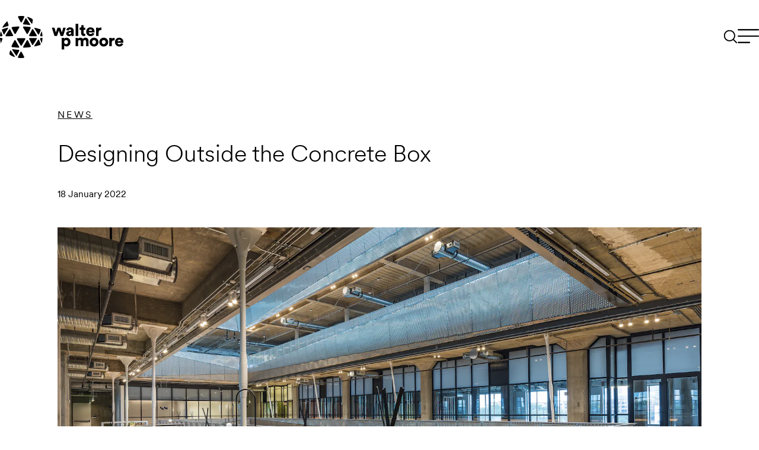

--- FILE ---
content_type: text/html; charset=UTF-8
request_url: https://www.walterpmoore.com/news/designing-outside-the-concrete-box
body_size: 33592
content:



  
<!DOCTYPE html>
<html lang="en-US" class="h-theme-light
 preload-transitions">
<head>
  <meta charset="utf-8" />
  <meta name="viewport" content="width=device-width, initial-scale=1">
  <link rel="apple-touch-icon" sizes="180x180" href="/favicons/apple-touch-icon.png">
<link rel="icon" href="/favicon.ico" sizes="any">
<link rel="icon" href="/favicons/icon.svg" type="image/svg+xml">
<link rel="manifest" href="/favicons/manifest.json">
<meta name="theme-color" content="#000000">

<link rel="alternate" type="application/rss+xml" href="https://www.walterpmoore.com/news.rss">
<link rel="alternate" type="application/rss+xml" href="https://www.walterpmoore.com/events.rss">
<link rel="alternate" type="application/rss+xml" href="https://www.walterpmoore.com/perspectives.rss">

  <link rel="preload" href="/dist/fonts/CircularXXSub-Regular.woff2" as="font" type="font/woff2" crossorigin>
  <link rel="preload" href="/dist/fonts/CircularXXSub-Light.woff2" as="font" type="font/woff2" crossorigin>

<script type="speculationrules">
  {
    "prerender": [
      {
        "where": {
          "href_matches": "/*"
        },
        "eagerness": "moderate"
      }
    ]
  }
</script>

<script>
  const root = document.getElementsByTagName('html')[0];
  root.className += ' js';
</script>

<script>
  window.devMode = false;
</script>

<script>
  window.addEventListener('touchstart', function() {
    document.getElementsByTagName('html')[0].classList.add('is-touch');
    window.isTouch = true;
  });
</script>
<title>Designing Outside the Concrete Box | Walter P Moore</title>
<script type="module" crossorigin src="/dist/assets/entry-85b82eba.js"></script><link rel="stylesheet" href="/dist/assets/entry-84c20a09.css"><script type="module">import.meta.url;import("_").catch(()=>1);async function* g(){};if(location.protocol!="file:"){window.__vite_is_modern_browser=true}</script><script type="module">!function(){if(window.__vite_is_modern_browser)return;console.warn("vite: loading legacy chunks, syntax error above and the same error below should be ignored");var e=document.getElementById("vite-legacy-polyfill"),n=document.createElement("script");n.src=e.src,n.onload=function(){System.import(document.getElementById('vite-legacy-entry').getAttribute('data-src'))},document.body.appendChild(n)}();</script><meta name="description" content="The original scope of work anticipated using punched windows to bring in nominal daylight into the space while minimizing demolition of the exterior concrete walls that were serving as the primarily lateral system for the building.” The final solution involved a more significant extent of demolition both on the building exterior and interior. During the proposal phase, Rice Management Company decided to proceed with the steel-framed vertical expansion of two stories as well as a horizontal expansion of the existing concrete structure on the lower three levels.">
<meta name="referrer" content="no-referrer-when-downgrade">
<meta name="robots" content="all">
<meta content="WalterPMooreEng" property="fb:profile_id">
<meta content="en_US" property="og:locale">
<meta content="Walter P Moore" property="og:site_name">
<meta content="article" property="og:type">
<meta content="https://www.walterpmoore.com/news/designing-outside-the-concrete-box" property="og:url">
<meta content="Designing Outside the Concrete Box" property="og:title">
<meta content="The original scope of work anticipated using punched windows to bring in nominal daylight into the space while minimizing demolition of the exterior concrete walls that were serving as the primarily lateral system for the building.” The final solution involved a more significant extent of demolition both on the building exterior and interior. During the proposal phase, Rice Management Company decided to proceed with the steel-framed vertical expansion of two stories as well as a horizontal expansion of the existing concrete structure on the lower three levels." property="og:description">
<meta content="https://d3ku0ur7fql321.cloudfront.net/images/_transforms/news/_1200x630_crop_center-center_82_none/glp_ion_051221-53.jpg?mtime=1710103600" property="og:image">
<meta content="1200" property="og:image:width">
<meta content="630" property="og:image:height">
<meta content="https://www.instagram.com/walterpmoore/" property="og:see_also">
<meta content="https://www.youtube.com/@WALTERPMOORE" property="og:see_also">
<meta content="https://www.linkedin.com/company/walter-p-moore/" property="og:see_also">
<meta content="https://en.wikipedia.org/wiki/Walter_P_Moore" property="og:see_also">
<meta content="https://www.facebook.com/WalterPMooreEng" property="og:see_also">
<meta content="https://x.com/WalterPMooreEng" property="og:see_also">
<meta name="twitter:card" content="summary_large_image">
<meta name="twitter:site" content="@walterpmooreeng">
<meta name="twitter:creator" content="@walterpmooreeng">
<meta name="twitter:title" content="Designing Outside the Concrete Box | Walter P Moore">
<meta name="twitter:description" content="The original scope of work anticipated using punched windows to bring in nominal daylight into the space while minimizing demolition of the exterior concrete walls that were serving as the primarily lateral system for the building.” The final solution involved a more significant extent of demolition both on the building exterior and interior. During the proposal phase, Rice Management Company decided to proceed with the steel-framed vertical expansion of two stories as well as a horizontal expansion of the existing concrete structure on the lower three levels.">
<meta name="twitter:image" content="https://d3ku0ur7fql321.cloudfront.net/images/_transforms/news/_800x418_crop_center-center_82_none/glp_ion_051221-53.jpg?mtime=1710103600">
<meta name="twitter:image:width" content="800">
<meta name="twitter:image:height" content="418">
<link href="https://www.walterpmoore.com/news/designing-outside-the-concrete-box" rel="canonical">
<link href="https://www.walterpmoore.com/" rel="home">
<link type="text/plain" href="https://www.walterpmoore.com/humans.txt" rel="author"></head>

<body
  class=""
  data-module-scroll-manager
  data-module-debug-reveal
  data-module-lazy-image-transitioner
  data-module-turbo
>
  <a class="skip-link" href="#main-content">Skip to content</a>

    
    
<span class="progress-bar" data-module-progress-bar>
  <span class="progress-bar__inner" data-progress-bar="inner"></span>
</span>

    


<header
  class="global-header      h-theme-light
  "
  data-module-global-header
>
  <div class="global-header__inner">

        <div class="global-header__logo">
      
<a href="https://www.walterpmoore.com/" class="logo" aria-label="Go to homepage">
  <span class="logo__inner">
        <svg aria-hidden="true">
  <title></title>
  <use xlink:href="#logo" />
</svg>

  </span>
</a>
    </div>

        <div class="global-header__nav">
            <div class="global-header__search">
        
<a href="https://www.walterpmoore.com/search" class="global-search-toggle" aria-label="Search">
  <div class="global-search-toggle__inner">
        <svg aria-hidden="true">
  <title></title>
  <use xlink:href="#search-icon-large" />
</svg>

  </div>
</a>
      </div>

            <div class="global-header__toggle">
        
<button
  aria-label="Menu"
  class="global-nav-toggle global-nav-toggle--open"
  data-module-dialog-toggle="dialog-global-nav"
  data-dialog-toggle-action="open"
  data-module-global-nav-toggle-anim
>
  <span class="global-nav-toggle__graphic">
    <?xml version="1.0" encoding="utf-8"?><svg width="36" height="37" viewBox="0 0 36 37" fill="none" xmlns="http://www.w3.org/2000/svg"><g id="nav-toggle"><g id="one"><path id="Line 22" stroke="#fff" stroke-width="2" d="M0 6.5h36"/><path id="Line 23" stroke="#fff" stroke-width="2" d="M0 17.5h36"/><path id="Line 24" stroke="#fff" stroke-width="2" d="M0 28.5h20.727"/></g><g id="two"><path id="Line 22_2" stroke="#fff" stroke-width="2" d="M0 6.5h36"/><path id="Line 23_2" stroke="#fff" stroke-width="2" d="M0 17.5h36"/><path id="Line 24_2" stroke="#fff" stroke-width="2" d="M0 28.5h20.727"/></g></g></svg>
  </span>
</button>
      </div>
    </div>

  </div>
</header>






<div
  class="l-dialog l-dialog--global-nav"
  aria-hidden="true"
  id="dialog-global-nav"
  data-module-dialog="dialog-global-nav"
  data-dialog-close-delay="600"  >
    <div
    class="l-dialog__close-overlay"
          data-a11y-dialog-hide
      ></div>

    <div class="l-dialog__inner" role="document">
        <div
      class="l-dialog__content"
    >
            <div class="l-dialog__content-inner">
                          <div class="l-dialog__content-close">
            <button
              aria-label="Close dialog"
              type="button"
              data-module-dialog-toggle="dialog-global-nav"
              data-dialog-toggle-action="close"
              data-a11y-dialog-hide
            >                <?xml version="1.0" encoding="utf-8"?><svg width="36" height="36" viewBox="0 0 36 36" fill="none" xmlns="http://www.w3.org/2000/svg"><path stroke="#fff" stroke-width="2" d="m5.707 5.293 23.084 23.084"/><path stroke="#fff" stroke-width="2" d="M6.621 28.377 29.705 5.293"/></svg>
              </button>
          </div>
        
                    <nav class="dialog-global-nav">
            <div class="dialog-global-nav__primary">
        <ul ><li ><a  href="https://www.walterpmoore.com/projects">Projects</a></li><li ><a  href="https://www.walterpmoore.com/people">People</a></li><li ><a  href="https://www.walterpmoore.com/about">About</a></li><li ><a  href="https://www.walterpmoore.com/perspectives">Perspectives</a></li><li ><a  class="active" href="https://www.walterpmoore.com/news">News &amp; Events</a></li><li ><a  href="https://www.walterpmoore.com/contact">Contact</a></li></ul>
      </div>

            <div class="dialog-global-nav__secondary">
        <ul ><li ><a  href="https://www.walterpmoore.com/expertise">Expertise</a></li><li ><a  href="https://www.walterpmoore.com/offices">Offices</a></li><li ><a  href="https://www.walterpmoore.com/careers">Careers</a></li><li ><a  href="https://www.walterpmoore.com/services/forensic-engineering/emergency-response">Emergency Response</a></li></ul>
      </div>

            <footer class="dialog-global-nav__footer">
        <ul ><li ><a  href="https://www.walterpmoore.com/privacy-policy">Privacy Policy</a></li></ul>
      </footer>
    </nav>
        </div>
    </div>
  </div>
</div>



    <main class="l-container" tabindex="-1" id="main-content">
          
    
    
      
          
    
    
    
    
    

                                                                
      


  



<section
  class="l-section  l-section--hero-news-event l-section--bleed-top l-section--bleed-bottom l-section--max l-section--bg-light js-block-hero-news-event "
  >
  
  <div class="l-section__inner">
        

<div class="hero-news-event">
    <div class="hero-news-event__content">

        
    <p class="hero-news-event__subhead">
      <a href="https://www.walterpmoore.com/news">News</a>
    </p>

        <h1 class="hero-news-event__title">Designing Outside the Concrete Box</h1>

        <div class="hero-news-event__details">
      18 January 2022    </div>
  </div>

    
        <div class="hero-news-event__image">
            
    
    
    
                         
        
          
                <div class="image image--fade" data-module-reveal>
      <div class="image__inner">
              <img
        alt="Photo © G. Lyon Photography"
        width="200"
        height="112.49999985937"
        srcset="https://walterpmoore.imgix.net/images/news/glp_ion_051221-53.jpg?auto=format%2Ccompress&amp;crop=focalpoint&amp;fit=crop&amp;fp-x=0.5&amp;fp-y=0.5&amp;h=225&amp;w=400&amp;s=8117025036195d0a4ea3c23fb6607e0f 400w, https://walterpmoore.imgix.net/images/news/glp_ion_051221-53.jpg?auto=format%2Ccompress&amp;crop=focalpoint&amp;fit=crop&amp;fp-x=0.5&amp;fp-y=0.5&amp;h=562&amp;w=1000&amp;s=14932d6a2b1a2a34c6ae527c0fd3cc69 1000w, https://walterpmoore.imgix.net/images/news/glp_ion_051221-53.jpg?auto=format%2Ccompress&amp;crop=focalpoint&amp;fit=crop&amp;fp-x=0.5&amp;fp-y=0.5&amp;h=900&amp;w=1600&amp;s=d1472abdb6c50bbfe41f859e26c567ba 1600w, https://walterpmoore.imgix.net/images/news/glp_ion_051221-53.jpg?auto=format%2Ccompress&amp;crop=focalpoint&amp;fit=crop&amp;fp-x=0.5&amp;fp-y=0.5&amp;h=1237&amp;w=2200&amp;s=57c054d43c5b23106767513f27c92452 2200w, https://walterpmoore.imgix.net/images/news/glp_ion_051221-53.jpg?auto=format%2Ccompress&amp;crop=focalpoint&amp;fit=crop&amp;fp-x=0.5&amp;fp-y=0.5&amp;h=1575&amp;w=2800&amp;s=ada2f687a15a69be173b2eff0b02e20d 2800w, https://walterpmoore.imgix.net/images/news/glp_ion_051221-53.jpg?auto=format%2Ccompress&amp;crop=focalpoint&amp;fit=crop&amp;fp-x=0.5&amp;fp-y=0.5&amp;h=1687&amp;w=3000&amp;s=03fb68d094974bf9d232c9780528b01f 3000w"
        style="object-position: 50% 50%;"

                          loading="lazy"
        
                        sizes="100vw"

    
      >
    
      </div>
    </div>
  
  
    </div>
  </div>

        </div>
</section>
        


    



<section
  class="l-section  l-section--post-header l-section--space-top l-section--space-bottom l-section--max l-section--bg-light js-block-post-header "
  >
  
  <div class="l-section__inner">
        
  
<div class="l-split">

    <div class="l-split__main">
              <div class="l-split__header">
              

    
        
        

    <div class="social-share">
        <p class="social-share__label">Share</p>

        
  <ul class="social-links">
          <li class="social-links__item">
        

<a
  class="social-icon "
      href="https://www.facebook.com/sharer/sharer.php?u=https%3A%2F%2Fwww.walterpmoore.com%2Fnews%2Fdesigning-outside-the-concrete-box"
    target="_blank"
    aria-label="Share this on Facebook"
  >
  <span class="social-icon__inner">
      <svg aria-hidden="true">
  <title></title>
  <use xlink:href="#facebook" />
</svg>

  </span>
</a>
      </li>
          <li class="social-links__item">
        

<a
  class="social-icon "
      href="https://www.linkedin.com/shareArticle?mini=true&amp;url=https%3A%2F%2Fwww.walterpmoore.com%2Fnews%2Fdesigning-outside-the-concrete-box"
    target="_blank"
    aria-label="Share this on Linkedin"
  >
  <span class="social-icon__inner">
      <svg aria-hidden="true">
  <title></title>
  <use xlink:href="#linkedin" />
</svg>

  </span>
</a>
      </li>
          <li class="social-links__item">
        

<a
  class="social-icon "
      href="http://twitter.com/intent/tweet?url=https%3A%2F%2Fwww.walterpmoore.com%2Fnews%2Fdesigning-outside-the-concrete-box"
    target="_blank"
    aria-label="Share this on Twitter"
  >
  <span class="social-icon__inner">
      <svg aria-hidden="true">
  <title></title>
  <use xlink:href="#twitter" />
</svg>

  </span>
</a>
      </li>
          <li class="social-links__item">
        

<a
  class="social-icon "
      href="mailto:?subject=Walter%20P%20Moore%20Perspective%20%E2%80%93%20Designing%20Outside%20the%20Concrete%20Box&amp;body=I%20wanted%20to%20share%20this%20post%20from%20Walter%20P%20Moore%20with%20you%3A%0A%0ADesigning%20Outside%20the%20Concrete%20Box%0Ahttps%3A%2F%2Fwww.walterpmoore.com%2Fnews%2Fdesigning-outside-the-concrete-box"
    target="_blank"
    aria-label="Share this on Email"
  >
  <span class="social-icon__inner">
      <svg aria-hidden="true">
  <title></title>
  <use xlink:href="#email" />
</svg>

  </span>
</a>
      </li>
      </ul>
  </div>
          </div>
    
        <div class="l-split__content">
                    
<div class="original-post-source">
  
  <div class="rich-text ">
    <p>This article by Rachel Calafell originally appeared in the<a href="https://www.forconstructionpros.com/magazine/48725"> January 2022 issue of Concrete Contractor</a>.<br></p>
  </div>
</div>
              </div>
  </div>

    
</div>


        </div>
</section>
        


    



<section
  class="l-section  l-section--text l-section--space-top l-section--space-bottom l-section--max l-section--bg-light js-block-text "
  >
  
  <div class="l-section__inner">
        

<div class="l-split">

    <div class="l-split__main">
              <div class="l-split__header">
        
  
  <h2 class="heading-split">Overview</h2>

      </div>
    
        <div class="l-split__content">
          
    
    
  <div class="rich-text rich-text--body-3">
    <blockquote><p>Repurposing existing structures, especially those made of concrete, has proven popular of late as a means to cost effectively develop creative space, shorten construction schedule, and reduce impact on the environment.</p>
<p>While the former two are well-known strategies, the latter typically involves the reduction of embodied carbon. Emissions associated with extracting and installing new materials are reduced as well as the amount of waste produced during demolition.</p>
<p>In 2017, Rice Management Company, stewards of the Rice University endowment, purchased the remaining years of a 99-year lease for a former Sears department store in Houston’s Midtown. The goal was to repurpose the existing structure into a collaborative technology innovation hub for Houston’s entrepreneurial, corporate, and academic communities. The repurposed structure would be known as <a href="https://www.ionhouston.com/">The Ion</a>.</p>
<p>However, repurposing the stand-alone “concrete box” while maintaining its original character presented numerous engineering challenges.<br> <br> “The original building was a dark box and that was a challenge,” says <strong><a href="https://www.walterpmoore.com/dennis-wittry">Dennis Wittry</a></strong>, managing principal at Walter P Moore. “To make the building inviting to commercial tenants, bringing daylight into the space was critical. The original scope of work anticipated using&nbsp;punched windows to bring in nominal daylight into the space while minimizing demolition of the exterior concrete walls that were serving as the primarily lateral system for the building.”</p>
<p>The final solution involved a more significant extent of demolition both on the building exterior and interior.</p>
<p><a href="https://www.forconstructionpros.com/magazine/48725" target="_blank" rel="noreferrer noopener"></a>Constructed in 1939, with additional modifications complete in the 1960s, the three-story concrete building was not structurally designed for expansion. During the proposal phase, Rice Management Company decided to proceed with the steel-framed vertical expansion of two stories as well as a horizontal expansion of the existing concrete structure on the lower three levels.</p>


<p>Rice Management hired Walter P Moore as the structural engineer of record, three design and architectural firms—<a href="http://www.jcdainc.com/">James Carpenter Design Associates</a>, <a href="https://www.shoparc.com/">SHoP Architects</a>, and <a href="https://www.gensler.com/">Gensler</a>—while <a href="https://www.gilbaneco.com/">Gilbane</a> served as the general contractor and <a href="https://www.encoreconcrete.com/">Encore Concrete Construction</a> was the concrete contractor.</p></blockquote>
  </div>
      </div>
  </div>

    
</div>

        </div>
</section>
        


    



<section
  class="l-section  l-section--post-footer l-section--space-top l-section--space-bottom l-section--bleed-bottom  l-section--border-bottom l-section--bleed-bottom l-section--overflow-hidden l-section--max l-section--bg-light js-block-post-footer "
  >
  
  <div class="l-section__inner">
        

  <footer class="post-footer">
    <div class="post-footer__inner">
                </div>

        
<div class="form-connect-cta">
  
  <div class="form-connect-cta__text">
    
  <div class="rich-text ">
    <p>Stay updated on our latest insights, news, events, advancements, and successes we’ve achieved&nbsp;with our clients.</p>
  </div>
  </div>

  
  <div class="fui-i"><form id="fui-connect-rymoss" class="fui-form fui-labels-hidden fui-form--compact" method="post" enctype="multipart/form-data" accept-charset="utf-8" data-fui-form="{&quot;formHashId&quot;:&quot;fui-connect-rymoss&quot;,&quot;formId&quot;:99,&quot;formHandle&quot;:&quot;connect&quot;,&quot;registeredJs&quot;:[{&quot;src&quot;:&quot;https:\/\/www.walterpmoore.com\/cpresources\/5d6c3da9\/js\/captchas\/javascript.js?v=1764388075&quot;,&quot;module&quot;:&quot;FormieJSCaptcha&quot;,&quot;settings&quot;:{&quot;formId&quot;:&quot;fui-connect-rymoss&quot;,&quot;sessionKey&quot;:&quot;__JSCHK_9926&quot;,&quot;value&quot;:&quot;696e9af0ba00e7.68754065&quot;}}],&quot;settings&quot;:{&quot;submitMethod&quot;:&quot;ajax&quot;,&quot;submitActionMessage&quot;:&quot;&lt;p&gt;Message received. Thank you for your interest.&lt;\/p&gt;&quot;,&quot;submitActionMessageTimeout&quot;:null,&quot;submitActionMessagePosition&quot;:&quot;top-form&quot;,&quot;submitActionFormHide&quot;:true,&quot;submitAction&quot;:&quot;message&quot;,&quot;submitActionTab&quot;:null,&quot;errorMessage&quot;:&quot;&lt;p&gt;Couldn’t save submission due to errors.&lt;\/p&gt;&quot;,&quot;errorMessagePosition&quot;:&quot;&quot;,&quot;loadingIndicator&quot;:&quot;spinner&quot;,&quot;loadingIndicatorText&quot;:null,&quot;validationOnSubmit&quot;:true,&quot;validationOnFocus&quot;:false,&quot;scrollToTop&quot;:false,&quot;hasMultiplePages&quot;:false,&quot;pages&quot;:[{&quot;settings&quot;:{&quot;submitButtonLabel&quot;:&quot;Submit&quot;,&quot;backButtonLabel&quot;:&quot;Back&quot;,&quot;showBackButton&quot;:false,&quot;saveButtonLabel&quot;:&quot;Save&quot;,&quot;showSaveButton&quot;:false,&quot;saveButtonStyle&quot;:&quot;link&quot;,&quot;buttonsPosition&quot;:&quot;left&quot;,&quot;cssClasses&quot;:null,&quot;containerAttributes&quot;:null,&quot;inputAttributes&quot;:null,&quot;enableNextButtonConditions&quot;:false,&quot;nextButtonConditions&quot;:[],&quot;enablePageConditions&quot;:false,&quot;pageConditions&quot;:[],&quot;enableJsEvents&quot;:false,&quot;jsGtmEventOptions&quot;:[]},&quot;id&quot;:26,&quot;layoutId&quot;:6,&quot;name&quot;:&quot;Page 1&quot;,&quot;uid&quot;:&quot;8e4d14cd-0969-457f-91be-196fc6896ca4&quot;,&quot;userCondition&quot;:null,&quot;elementCondition&quot;:null}],&quot;themeConfig&quot;:{&quot;loading&quot;:{&quot;class&quot;:&quot;fui-loading&quot;},&quot;errorMessage&quot;:{&quot;class&quot;:&quot;fui-error-message&quot;},&quot;disabled&quot;:{&quot;class&quot;:&quot;fui-disabled&quot;},&quot;tabError&quot;:{&quot;class&quot;:&quot;fui-tab-error&quot;},&quot;tabActive&quot;:{&quot;class&quot;:&quot;fui-tab-active&quot;},&quot;tabComplete&quot;:{&quot;class&quot;:&quot;fui-tab-complete&quot;},&quot;successMessage&quot;:{&quot;class&quot;:&quot;fui-success-message&quot;},&quot;alert&quot;:{&quot;class&quot;:&quot;fui-alert&quot;},&quot;alertError&quot;:{&quot;class&quot;:&quot;fui-alert fui-alert-error fui-alert-&quot;,&quot;role&quot;:&quot;alert&quot;,&quot;data-fui-alert&quot;:true},&quot;alertSuccess&quot;:{&quot;class&quot;:&quot;fui-alert fui-alert-success fui-alert-top-form fui-alert-success--compact&quot;,&quot;role&quot;:&quot;alert&quot;,&quot;data-fui-alert&quot;:true},&quot;page&quot;:{&quot;id&quot;:&quot;fui-connect-rymoss-p-26&quot;,&quot;class&quot;:&quot;fui-page&quot;,&quot;data-index&quot;:&quot;0&quot;,&quot;data-id&quot;:&quot;26&quot;,&quot;data-fui-page&quot;:true},&quot;progress&quot;:{&quot;class&quot;:&quot;fui-progress&quot;,&quot;data-fui-progress&quot;:true},&quot;tab&quot;:{&quot;class&quot;:&quot;fui-tab&quot;},&quot;success&quot;:{&quot;class&quot;:&quot;fui-success&quot;},&quot;error&quot;:{&quot;class&quot;:&quot;fui-error-message&quot;},&quot;fieldErrors&quot;:{&quot;class&quot;:&quot;fui-errors&quot;},&quot;fieldError&quot;:{&quot;class&quot;:&quot;fui-error-message fui-error-message--compact&quot;}},&quot;redirectUrl&quot;:&quot;&quot;,&quot;currentPageId&quot;:26,&quot;outputJsTheme&quot;:true,&quot;enableUnloadWarning&quot;:true,&quot;enableBackSubmission&quot;:true,&quot;ajaxTimeout&quot;:10,&quot;outputConsoleMessages&quot;:true,&quot;baseActionUrl&quot;:&quot;https:\/\/www.walterpmoore.com\/index.php\/actions&quot;,&quot;refreshTokenUrl&quot;:&quot;https:\/\/www.walterpmoore.com\/index.php\/actions\/formie\/forms\/refresh-tokens?form=FORM_PLACEHOLDER&quot;,&quot;scriptAttributes&quot;:[]}}" data-form-submit-method="ajax" data-form-submit-action="message" data-loading-indicator="spinner"><input type="hidden" name="PLATFORM_CSRF_TOKEN" value="N4inxGBV8aXecRlmokVSJkm6T7pncNpxk1VHJ_2S5gzj7nl4R5x3kgD4lYYmILLHiToqA5oWBmIAg2LpCRj3GdsUDkCE_tVOiMMdJwPkA90=" autocomplete="off"><input type="hidden" name="action" value="formie/submissions/submit"><input type="hidden" name="submitAction" value="submit"><input type="hidden" name="handle" value="connect"><input type="hidden" name="siteId" value="1"><div class="fui-form-container"><div id="fui-connect-rymoss-p-26" class="fui-page" data-index="0" data-id="26" data-fui-page><div class="fui-page-container"><div class="fui-row fui-page-row" data-fui-field-count="1"><div class="fui-field fui-type-email fui-label-hidden fui-subfield-label-hidden fui-instructions-above-input fui-field-required fui-page-field" data-field-handle="email" data-field-type="email"><div class="fui-field-container"><label class="fui-label fui-label--hidden" for="fui-connect-rymoss-fields-email" data-fui-sr-only>Email&nbsp;<span class="fui-required" aria-hidden="true">*</span></label><div class="fui-input-container"><input type="email" id="fui-connect-rymoss-fields-email" class="fui-input fui-input--compact" name="fields[email]" value="" placeholder="Enter your email address" autocomplete="email" required data-fui-id="connect-email"></div></div></div></div></div><div class="formie-jscaptcha-placeholder" data-jscaptcha-placeholder></div><div class="fui-btn-wrapper fui-btn-left fui-btn-wrapper--compact"><button type="submit" class="fui-submit--compact fui-submit--connect-cta" resetClass data-submit-action="submit">Submit</button></div></div></div></form></div>

  <script>
  document.addEventListener('DOMContentLoaded', () => {
    // Fetch the form we want to deal with
    let $form = document.querySelector('#fui-connect-rymoss');

    //--------------------------------------------------------------------
    // GTag Tracking
    //--------------------------------------------------------------------

    $form.addEventListener('onAfterFormieSubmit', (e) => {
      e.preventDefault();

      if (e.detail.nextPageId) {
        return;
      }

      if (!gtag) return;

      gtag('event', 'signup', {
        form: 'Connect',
      });
    });

    // ---------------------------------------------------------------
    // reCAPTCHA
    // ---------------------------------------------------------------

    // Fetch the new tokens for the form and replace the captcha inputs
    fetch('/actions/formie/forms/refresh-tokens?form=connect')
      .then(result => { return result.json(); })
      .then(result => {
        // ---------------------------------------------------------------
        // CSRF
        // ---------------------------------------------------------------
        // Find and replace the CSRF token
        let $csrfInput = $form.querySelector('input[name="CRAFT_CSRF_TOKEN"]');
        $csrfInput.outerHTML = result.csrf.input;
        // ---------------------------------------------------------------
        // reCAPTCHA
        // ---------------------------------------------------------------
        // Find the JavaScript captcha hidden input, so we can update it
        if (result.captchas && result.captchas.javascript) {
          // JavaScript captcha
          let jsCaptcha = result.captchas.javascript;
          $form.querySelector('input[name="' + jsCaptcha.sessionKey + '"]').value = jsCaptcha.value;
        }
        // Find the Duplicate captcha hidden input, so we can update it
        if (result.captchas && result.captchas.duplicate) {
          // Duplicate captcha
          let duplicateCaptcha = result.captchas.duplicate;
          $form.querySelector('input[name="' + duplicateCaptcha.sessionKey + '"]').value = duplicateCaptcha.value;
        }
        // ---------------------------------------------------------------
        // Update form hash
        // ---------------------------------------------------------------
        // Update the form's hash
        if ($form.form && $form.form.formTheme) {
          $form.form.formTheme.updateFormHash();
        }
      });
  });
</script>
</div>
  </footer>

        </div>
</section>
        


  



<section
  class="l-section  l-section--related-news l-section--space-top l-section--space-bottom l-section--border-top l-section--bleed-top l-section--max l-section--bg-light js-block-related-news "
  >
  
  <div class="l-section__inner">
        




  <div class="l-related l-related--related-news l-related--space-top l-related--space-bottom l-related--border-top l-related--bleed-top l-related--max l-related--bg-light">

        <header class="l-related__header">
            <h2 class="l-related__header-heading">Related News</h2>

            <div class="l-related__header-cta">
                            
  
    
            
    
      



  

<div
  class="button-text button-text--small button-text--graphic-arrow button-text--no-underline button-text--with-graphic"
  >
  <a
    class="button-text__inner"
        href="https://www.walterpmoore.com/news"              >
    <span class="button-text__text"><span>View all news</span></span>
  </a>

  <div class="button-text__bg"></div>

      <div class="button-text__graphic">
            <svg aria-hidden="true">
  <title></title>
  <use xlink:href="#arrow-right-small" />
</svg>

    
    </div>
  
  </div>
              </div>
    </header>

        <div class="l-related__content">
                                                                                    
                              <div class="card-featured card-featured--news"><a
    href="https://nelson-atkins.org/nelson-atkins-campus-rejuvenated-ahead-of-expansion/"
    class="card-featured__main"
          target="_blank"
      ><div class="card-featured__image"><div class="image-video image-video--fade" data-module-reveal><div class="image-video__inner"><div class="image-video__innermost"><div class="image image--cover" data-module-reveal><div class="image__inner"><img
        alt=""
        width="200"
        height="133.07291666667"
        srcset="https://walterpmoore.imgix.net/images/news/image001.png?auto=format%2Ccompress&amp;fit=clip&amp;ratio=&amp;w=400&amp;s=68686b9eb0f452229ce4a83f8d76cfa0 400w, https://walterpmoore.imgix.net/images/news/image001.png?auto=format%2Ccompress&amp;fit=clip&amp;ratio=&amp;w=1000&amp;s=9a2e78258a75774d19522b88b3f8146e 1000w, https://walterpmoore.imgix.net/images/news/image001.png?auto=format%2Ccompress&amp;fit=clip&amp;ratio=&amp;w=1600&amp;s=ef10deeecb615e77cfb457272a5c3ffa 1600w, https://walterpmoore.imgix.net/images/news/image001.png?auto=format%2Ccompress&amp;fit=clip&amp;ratio=&amp;w=2200&amp;s=f4b346004b54f538b2e627351eb2415c 2200w, https://walterpmoore.imgix.net/images/news/image001.png?auto=format%2Ccompress&amp;fit=clip&amp;ratio=&amp;w=2800&amp;s=93ac0e28f15467b123c8623a55388d35 2800w, https://walterpmoore.imgix.net/images/news/image001.png?auto=format%2Ccompress&amp;fit=clip&amp;ratio=&amp;w=3000&amp;s=d47fc4bbe170f1b93ac0e08c43b34d55 3000w"
        style="object-position: 50% 50%;"

                          loading="lazy"
        
                        sizes="(min-width: 1440px) 33vw,
      (min-width: 768px) 50vw,
      100vw"
  
      ></div></div></div></div></div></div><div class="card-featured__content"><p class="card-featured__title"><span>Nelson-Atkins Campus Rejuvenated Ahead of Expansion</span></p><p class="card-featured__subtext">January 2026</p><div class="card-featured__source"><div class="news-source-details"><p class="news-source-details__source">
    The Nelson-Atkins Museum of Art in Kansas City
          <span class="news-source-details__source-icon"><svg aria-hidden="true"><title></title><use xlink:href="#icon-link-external" /></svg></span></p></div></div></div></a></div>
                  <div class="card-featured card-featured--news"><a
    href="https://www.propertynewsint.com/the-gallery/intuit-dome-world-s-first-all-electric-arena-redefines-sports-design"
    class="card-featured__main"
          target="_blank"
      ><div class="card-featured__image"><div class="image-video image-video--fade" data-module-reveal><div class="image-video__inner"><div class="image-video__innermost"><div class="image image--cover" data-module-reveal><div class="image__inner"><img
        alt=""
        width="200"
        height="94.8"
        srcset="https://walterpmoore.imgix.net/images/news/g.-WPM_IntuitDome_Photo1.jpg?auto=format%2Ccompress&amp;fit=clip&amp;ratio=&amp;w=400&amp;s=52bafc74c93dbaf94f91f6b8b0ec0543 400w, https://walterpmoore.imgix.net/images/news/g.-WPM_IntuitDome_Photo1.jpg?auto=format%2Ccompress&amp;fit=clip&amp;ratio=&amp;w=1000&amp;s=8aadc66e9ddf2a22f2fb37c9764b158e 1000w, https://walterpmoore.imgix.net/images/news/g.-WPM_IntuitDome_Photo1.jpg?auto=format%2Ccompress&amp;fit=clip&amp;ratio=&amp;w=1600&amp;s=6543c91e2d0da43c08411b3c3e2df6a8 1600w, https://walterpmoore.imgix.net/images/news/g.-WPM_IntuitDome_Photo1.jpg?auto=format%2Ccompress&amp;fit=clip&amp;ratio=&amp;w=2200&amp;s=31b5713fec9da464b1e7ec11023dff67 2200w, https://walterpmoore.imgix.net/images/news/g.-WPM_IntuitDome_Photo1.jpg?auto=format%2Ccompress&amp;fit=clip&amp;ratio=&amp;w=2800&amp;s=66df31729a2e5374c0ea484d2269f397 2800w, https://walterpmoore.imgix.net/images/news/g.-WPM_IntuitDome_Photo1.jpg?auto=format%2Ccompress&amp;fit=clip&amp;ratio=&amp;w=3000&amp;s=8920a7ba31d0acc2769e8e8928d92734 3000w"
        style="object-position: 50% 50%;"

                          loading="lazy"
        
                        sizes="(min-width: 1440px) 33vw,
      (min-width: 768px) 50vw,
      100vw"
  
      ></div></div></div></div></div></div><div class="card-featured__content"><p class="card-featured__title"><span>Intuit Dome: World’s First All-Electric Arena Redefines Sports Design</span></p><p class="card-featured__subtext">November 2025</p><div class="card-featured__source"><div class="news-source-details"><p class="news-source-details__source">
    Property News International
          <span class="news-source-details__source-icon"><svg aria-hidden="true"><title></title><use xlink:href="#icon-link-external" /></svg></span></p></div></div></div></a></div>
                  <div class="card-featured card-featured--news"><a
    href="https://issuu.com/greenbuildingdesign/docs/gb_d_issue_72_spring_summer_2025/274"
    class="card-featured__main"
          target="_blank"
      ><div class="card-featured__image"><div class="image-video image-video--fade" data-module-reveal><div class="image-video__inner"><div class="image-video__innermost"><div class="image image--cover" data-module-reveal><div class="image__inner"><img
        alt=""
        width="200"
        height="133.33333333333"
        srcset="https://walterpmoore.imgix.net/images/news/20200322_GLF_OnSite_TXR_6702_large-2.jpg?auto=format%2Ccompress&amp;fit=clip&amp;ratio=&amp;w=400&amp;s=61ebc3484cd6bba0bf48ff04012515ab 400w, https://walterpmoore.imgix.net/images/news/20200322_GLF_OnSite_TXR_6702_large-2.jpg?auto=format%2Ccompress&amp;fit=clip&amp;ratio=&amp;w=1000&amp;s=dd3dfff58082a4f210125fd5a437b0c6 1000w, https://walterpmoore.imgix.net/images/news/20200322_GLF_OnSite_TXR_6702_large-2.jpg?auto=format%2Ccompress&amp;fit=clip&amp;ratio=&amp;w=1600&amp;s=e4d4f1d91774edd78a7ff45693071c42 1600w, https://walterpmoore.imgix.net/images/news/20200322_GLF_OnSite_TXR_6702_large-2.jpg?auto=format%2Ccompress&amp;fit=clip&amp;ratio=&amp;w=2200&amp;s=4ee60b10e428def4cd04d9eef451e823 2200w, https://walterpmoore.imgix.net/images/news/20200322_GLF_OnSite_TXR_6702_large-2.jpg?auto=format%2Ccompress&amp;fit=clip&amp;ratio=&amp;w=2800&amp;s=a986f2b2156b9681eb64e9f0fc87c797 2800w, https://walterpmoore.imgix.net/images/news/20200322_GLF_OnSite_TXR_6702_large-2.jpg?auto=format%2Ccompress&amp;fit=clip&amp;ratio=&amp;w=3000&amp;s=1ee0feae966a1a7fb2da7d3bb30de333 3000w"
        style="object-position: 50% 50%;"

                          loading="lazy"
        
                        sizes="(min-width: 1440px) 33vw,
      (min-width: 768px) 50vw,
      100vw"
  
      ></div></div></div></div></div></div><div class="card-featured__content"><p class="card-featured__title"><span>The Power of Structural Steel</span></p><p class="card-featured__subtext">November 2025</p><div class="card-featured__source"><div class="news-source-details"><p class="news-source-details__source">
    Green Building Design
          <span class="news-source-details__source-icon"><svg aria-hidden="true"><title></title><use xlink:href="#icon-link-external" /></svg></span></p><p class="news-source-details__authors"><span href="">Justin Barton</span></p></div></div></div></a></div>
                  </div>

        
  </div>

        </div>
</section>
  
    

<div class="debug-grid" data-module-debug-grid>
  <div class="debug-grid__inner">
          <span class="debug-grid__column"></span>
          <span class="debug-grid__column"></span>
          <span class="debug-grid__column"></span>
          <span class="debug-grid__column"></span>
          <span class="debug-grid__column"></span>
          <span class="debug-grid__column"></span>
          <span class="debug-grid__column"></span>
          <span class="debug-grid__column"></span>
          <span class="debug-grid__column"></span>
          <span class="debug-grid__column"></span>
          <span class="debug-grid__column"></span>
          <span class="debug-grid__column"></span>
          <span class="debug-grid__column"></span>
          <span class="debug-grid__column"></span>
      </div>
</div>
  </main>

    
<footer class="global-footer">
  
  <div class="global-footer__primary">
        <div class="global-footer__links-primary">
      <ul ><li ><a  href="https://www.walterpmoore.com/projects">Projects</a></li><li ><a  href="https://www.walterpmoore.com/people">People</a></li><li ><a  href="https://www.walterpmoore.com/about">About</a></li><li ><a  href="https://www.walterpmoore.com/perspectives">Perspectives</a></li><li ><a  class="active" href="https://www.walterpmoore.com/news">News &amp; Events</a></li><li ><a  href="https://www.walterpmoore.com/contact">Contact</a></li></ul>
    </div>

        <div class="global-footer__links-secondary">
      <ul ><li ><a  href="https://www.walterpmoore.com/expertise">Expertise</a></li><li ><a  href="https://www.walterpmoore.com/offices">Offices</a></li><li ><a  href="https://www.walterpmoore.com/careers">Careers</a></li><li ><a  href="https://www.walterpmoore.com/services/forensic-engineering/emergency-response">Emergency Response</a></li></ul>
    </div>

    <div class="global-footer__extras">
                  
      
  
      



  

<div
  class="button-basic button-basic--color-highlight "
  >
  <a
    class="button-basic__inner"
        href="https://www.walterpmoore.com/services/forensic-engineering/emergency-response"              >
    <span class="button-basic__text"><span>Submit Forensics Request</span></span>
  </a>

  <div class="button-basic__bg"></div>

  
  </div>

            <div class="global-footer__call-us"><p>24/7 Emergency Response<br />Call <a href="tel:+18776302055">+1 877 630 2055</a></p></div>

                  
  <ul class="social-links">
          <li class="social-links__item">
        

<a
  class="social-icon "
      href="https://www.youtube.com/user/WALTERPMOORE"
    target="_blank"
    aria-label="Visit us on Youtube"
  >
  <span class="social-icon__inner">
      <svg aria-hidden="true">
  <title></title>
  <use xlink:href="#youtube" />
</svg>

  </span>
</a>
      </li>
          <li class="social-links__item">
        

<a
  class="social-icon "
      href="https://www.facebook.com/WalterPMooreEng"
    target="_blank"
    aria-label="Visit us on Facebook"
  >
  <span class="social-icon__inner">
      <svg aria-hidden="true">
  <title></title>
  <use xlink:href="#facebook" />
</svg>

  </span>
</a>
      </li>
          <li class="social-links__item">
        

<a
  class="social-icon "
      href="https://www.linkedin.com/company/walter-p-moore/"
    target="_blank"
    aria-label="Visit us on Linkedin"
  >
  <span class="social-icon__inner">
      <svg aria-hidden="true">
  <title></title>
  <use xlink:href="#linkedin" />
</svg>

  </span>
</a>
      </li>
          <li class="social-links__item">
        

<a
  class="social-icon "
      href="https://twitter.com/WalterPMooreEng"
    target="_blank"
    aria-label="Visit us on Twitter"
  >
  <span class="social-icon__inner">
      <svg aria-hidden="true">
  <title></title>
  <use xlink:href="#twitter" />
</svg>

  </span>
</a>
      </li>
          <li class="social-links__item">
        

<a
  class="social-icon "
      href="https://www.instagram.com/walterpmoore"
    target="_blank"
    aria-label="Visit us on Instagram"
  >
  <span class="social-icon__inner">
      <svg aria-hidden="true">
  <title></title>
  <use xlink:href="#instagram" />
</svg>

  </span>
</a>
      </li>
          <li class="social-links__item">
        

<a
  class="social-icon "
      href="mailto:info@walterpmoore.com"
    target="_blank"
    aria-label="Visit us on Email"
  >
  <span class="social-icon__inner">
      <svg aria-hidden="true">
  <title></title>
  <use xlink:href="#email" />
</svg>

  </span>
</a>
      </li>
      </ul>
    </div>
  </div>

  
  <div class="global-footer__secondary">
    <p class="global-footer__legal">&copy; 2026 Walter P Moore</p>

    <nav class="global-footer__secondary-nav">
            <ul ><li ><a  href="https://www.walterpmoore.com/privacy-policy">Privacy Policy</a></li></ul>

            <button type="button" class="cky-banner-element" style="display: none;" data-module-manage-cookies>Manage Cookies</button>
    </nav>
  </div>

</footer>

    





<div
  class="l-dialog l-dialog--bio"
  aria-hidden="true"
  id="dialog-bio"
  data-module-dialog="dialog-bio"
  data-dialog-close-delay="600"  >
    <div
    class="l-dialog__close-overlay"
          data-a11y-dialog-hide
      ></div>

    <div class="l-dialog__inner" role="document">
        <div
      class="l-dialog__content"
    >
            <div class="l-dialog__content-inner">
                          <div class="l-dialog__content-close">
            <button
              aria-label="Close dialog"
              type="button"
              data-module-dialog-toggle="dialog-bio"
              data-dialog-toggle-action="close"
              data-a11y-dialog-hide
            >                <?xml version="1.0" encoding="utf-8"?><svg width="36" height="36" viewBox="0 0 36 36" fill="none" xmlns="http://www.w3.org/2000/svg"><path stroke="#fff" stroke-width="2" d="m5.707 5.293 23.084 23.084"/><path stroke="#fff" stroke-width="2" d="M6.621 28.377 29.705 5.293"/></svg>
              </button>
          </div>
        
                    <div class="dialog-bio">
      <turbo-frame class="dialog-bio__content" data-turbo="false" id="dialog-bio-frame"></turbo-frame>

            <div class="dialog-bio__loading">
        
<div class="loading-spinner">
  <div class="loading-spinner__inner">
    <?xml version="1.0" encoding="UTF-8"?><svg id="Layer_1" data-name="Layer 1" xmlns="http://www.w3.org/2000/svg" viewBox="0 0 300 300" width="300" height="300"><path id="item01" d="M172.05 89.64h-44.11l-1.33 2.28-1.33 2.28 11.03 19.15 11.03 19.15h5.3l11.03-19.15L174.7 94.2l-1.33-2.28-1.33-2.28Z" fill="#323e48"/><path id="item01-2" data-name="item01" d="m108.76 100.72-11.03 19.1-11.03 19.1 1.31 2.29 1.31 2.29 22.1.03 22.1.03 1.33-2.3 1.33-2.3-11.07-19.13-11.07-19.13h-2.64l-2.64.01Z" fill="#323e48"/><path id="item01-3" data-name="item01" d="m86.7 161.08 11.03 19.1 11.03 19.1h2.64l2.64.01 11.07-19.13 11.07-19.13-1.33-2.3-1.33-2.3-22.1.03-22.1.03-1.31 2.29-1.31 2.29Z" fill="#323e48"/><path id="item01-4" data-name="item01" d="M127.95 210.36h44.1l1.33-2.28 1.33-2.28-11.03-19.15-11.03-19.15h-5.3l-11.03 19.15-11.03 19.15 1.33 2.28 1.33 2.28Z" fill="#323e48"/><path id="item01-5" data-name="item01" d="m191.24 199.28 11.03-19.1 11.03-19.1-1.31-2.29-1.31-2.29-22.1-.03-22.1-.03-1.33 2.3-1.33 2.3 11.07 19.13 11.07 19.13h2.64l2.64-.01Z" fill="#323e48"/><path id="item01-6" data-name="item01" d="m213.3 138.92-11.03-19.1-11.03-19.1h-2.64l-2.64-.01-11.07 19.13-11.07 19.13 1.33 2.3 1.33 2.3 22.1-.03 22.1-.03 1.31-2.29 1.31-2.29Z" fill="#323e48"/></svg>
  </div>
</div>
      </div>
    </div>
        </div>
    </div>
  </div>
</div>


    <span id="blitz-inject-1" class=" blitz-inject" data-blitz-id="1" data-blitz-uri="/_dynamic" data-blitz-params="action=blitz/include/dynamic&amp;index=1645815920" data-blitz-property=""></span>

    <span class="h-hide-visually">
    <?xml version="1.0" encoding="utf-8"?><svg xmlns="http://www.w3.org/2000/svg" xmlns:xlink="http://www.w3.org/1999/xlink"><symbol viewBox="0 0 27 11" fill="none" id="arrow-right-extra-small" xmlns="http://www.w3.org/2000/svg"><g clip-path="url(#aaclip0_4233_67622)"><path d="M0 5.5h26" stroke="currentColor" stroke-width=".684"/><path d="M21.16.368 25.95 5.5l-4.79 5.132" stroke="currentColor" stroke-width=".684"/></g><defs><clipPath id="aaclip0_4233_67622"><path fill="currentColor" d="M0 0h27v11H0z"/></clipPath></defs></symbol><symbol viewBox="0 0 56 45" fill="none" id="arrow-right-large" xmlns="http://www.w3.org/2000/svg"><path d="M0 23h55M34.809 1.5 54.992 23 34.81 44.5" stroke="currentColor" stroke-width="1.184"/></symbol><symbol viewBox="0 0 84 45" fill="none" id="arrow-right-large-long" xmlns="http://www.w3.org/2000/svg"><path d="M.48 23H83M62.809 1.5 82.992 23 62.81 44.5" stroke="currentColor" stroke-width="1.184"/></symbol><symbol viewBox="0 0 32 30" fill="none" id="arrow-right-long" xmlns="http://www.w3.org/2000/svg"><path d="M0 16.5h31" stroke="currentColor"/><path d="m23 8 8 8.5-8 8.5" stroke="currentColor"/></symbol><symbol viewBox="0 0 19 30" fill="none" id="arrow-right-small" xmlns="http://www.w3.org/2000/svg"><path d="M1 16.5h16" stroke="currentColor"/><path d="m10 9 7 7.5-7 7.5" stroke="currentColor"/></symbol><symbol viewBox="0 0 20 20" fill="none" id="checkbox-selected" xmlns="http://www.w3.org/2000/svg"><path d="m5 5 10 10" stroke="currentColor" stroke-width="1.5"/><path d="M15 5 5 15" stroke="currentColor" stroke-width="1.5"/></symbol><symbol viewBox="0 0 33 34" fill="none" id="circle-arrow-left" xmlns="http://www.w3.org/2000/svg"><circle cx="16.5" cy="17.5" r="16" stroke="currentColor"/><path d="M25 16.5H9" stroke="currentColor"/><path d="m16 9-7 7.5 7 7.5" stroke="currentColor"/></symbol><symbol viewBox="0 0 33 34" fill="none" id="circle-arrow-right" xmlns="http://www.w3.org/2000/svg"><circle r="16" transform="matrix(-1 0 0 1 16.5 17.5)" stroke="currentColor"/><path d="M8 16.5h16" stroke="currentColor"/><path d="m17 9 7 7.5-7 7.5" stroke="currentColor"/></symbol><symbol id="email" viewBox="0 0 24 24" style="enable-background:new 0 0 24 24" xml:space="preserve" xmlns="http://www.w3.org/2000/svg"><path d="M.8 5.2c.7.4 9.6 5.7 10 5.8.3.1.8.3 1.2.3.4 0 .9-.1 1.2-.3.3-.1 9.3-5.5 10-5.8.7-.4 1.2-1.9 0-1.9H.7c-1.2 0-.6 1.4.1 1.9zm22.7 3.2c-.8.4-9.9 5.5-10.3 5.8-.4.3-.8.3-1.2.3-.4 0-.8 0-1.2-.3-.4-.3-9.5-5.4-10.3-5.8-.5-.3-.5 0-.5.3v10.6c0 .6.8 1.5 1.3 1.5h21.3c.5 0 1.3-.9 1.3-1.5V8.7c.1-.3.1-.6-.4-.3z"/></symbol><symbol id="facebook" viewBox="0 0 24 24" style="enable-background:new 0 0 24 24" xml:space="preserve" xmlns="http://www.w3.org/2000/svg"><path d="M18.7 4.1h-3.8c-.4 0-1 .6-1 1.4v2.8h4.8l-.7 3.9h-4V24H9.4V12.2H5.3V8.3h4.1V6c0-3.3 2.3-6 5.4-6h3.8v4.1h.1z"/></symbol><symbol viewBox="0 0 19 11" fill="none" id="filter-arrow-collapsed" xmlns="http://www.w3.org/2000/svg"><path fill="currentColor" d="M17.188.845 8.688 9.343l.814.814 8.498-8.498z"/><path fill="currentColor" d="M10.273 9.303 1.813.843l-.814.814 8.46 8.46z"/></symbol><symbol viewBox="0 0 19 11" fill="none" id="filter-arrow-expanded" xmlns="http://www.w3.org/2000/svg"><path fill="currentColor" d="M17.187 10.154 8.69 1.656l.814-.814 8.498 8.498z"/><path fill="currentColor" d="m10.274 1.696-8.46 8.46-.815-.814L9.46.882z"/></symbol><symbol viewBox="0 0 8 9" fill="none" id="filter-pill-x" xmlns="http://www.w3.org/2000/svg"><path d="m7.5 1-7 7" stroke="currentColor"/><path d="m.5 1 7 7" stroke="currentColor"/></symbol><symbol viewBox="0 0 13 13" fill="none" id="filter-view-grid" xmlns="http://www.w3.org/2000/svg"><path fill="currentColor" d="M0 0h3v3H0z"/><path fill="currentColor" d="M0 5h3v3H0z"/><path fill="currentColor" d="M0 10h3v3H0z"/><path fill="currentColor" d="M5 0h3v3H5z"/><path fill="currentColor" d="M5 5h3v3H5z"/><path fill="currentColor" d="M5 10h3v3H5z"/><path fill="currentColor" d="M10 0h3v3h-3z"/><path fill="currentColor" d="M10 5h3v3h-3z"/><path fill="currentColor" d="M10 10h3v3h-3z"/></symbol><symbol viewBox="0 0 13 13" fill="none" id="filter-view-list" xmlns="http://www.w3.org/2000/svg"><path fill="currentColor" d="M0 0h3v3H0z"/><path fill="currentColor" d="M5 0h8v3H5z"/><path fill="currentColor" d="M0 5h3v3H0z"/><path fill="currentColor" d="M5 5h8v3H5z"/><path fill="currentColor" d="M0 10h3v3H0z"/><path fill="currentColor" d="M5 10h8v3H5z"/></symbol><symbol viewBox="0 0 49 49" fill="none" id="fullscreen" xmlns="http://www.w3.org/2000/svg"><path stroke="currentColor" d="M15.5 22v-7"/><path stroke="currentColor" d="M15.5 27v7"/><path stroke="currentColor" d="M34.5 22v-7"/><path stroke="currentColor" d="M34.5 27v7"/><path stroke="currentColor" d="M15 15.5h7"/><path stroke="currentColor" d="M15 33.5h7"/><path stroke="currentColor" d="M35 15.5h-7"/><path stroke="currentColor" d="M35 33.5h-7"/><path stroke="currentColor" d="m15.721 15.646 6 6"/><path stroke="currentColor" d="m15.72 33.354 6-6"/><path stroke="currentColor" d="m34.28 15.646-6 6"/><path stroke="currentColor" d="m34.279 33.354-6-6"/></symbol><symbol viewBox="0 0 14 14" fill="none" id="icon-link-document" xmlns="http://www.w3.org/2000/svg"><path stroke="currentColor" d="M1.5.5h11v13h-11z"/><path fill="currentColor" d="M3 2h8v1H3z"/><path fill="currentColor" d="M3 4h8v1H3z"/><path fill="currentColor" d="M3 6h5v1H3z"/></symbol><symbol viewBox="0 0 14 14" fill="none" id="icon-link-external" xmlns="http://www.w3.org/2000/svg"><g clip-path="url(#arclip0_2694_40435)"><path d="M1 12 11.5 1.5" stroke="currentColor" stroke-miterlimit="10"/><path d="M3 1.5h9" stroke="currentColor" stroke-miterlimit="10"/><path d="M11.5 1v9" stroke="currentColor" stroke-miterlimit="10"/></g><defs><clipPath id="arclip0_2694_40435"><path fill="currentColor" transform="translate(0 1)" d="M0 0h12v12H0z"/></clipPath></defs></symbol><symbol viewBox="0 0 13 12" fill="none" id="instagram" xmlns="http://www.w3.org/2000/svg"><g clip-path="url(#asclip0_6983_64)"><path d="M3.822.042c-.639.03-1.075.132-1.456.282-.394.154-.729.36-1.061.694a2.94 2.94 0 0 0-.69 1.063C.467 2.463.367 2.9.339 3.538c-.029.64-.035.844-.032 2.474.003 1.63.01 1.833.042 2.473.03.639.132 1.075.281 1.456.154.394.36.728.694 1.061.334.333.669.537 1.065.69.381.148.818.248 1.456.276.639.028.844.035 2.473.031 1.63-.003 1.834-.01 2.474-.04.64-.03 1.074-.133 1.455-.282a2.94 2.94 0 0 0 1.062-.694c.332-.334.537-.669.69-1.064.147-.382.248-.818.275-1.456.028-.64.035-.845.032-2.474-.003-1.63-.01-1.834-.041-2.473-.03-.64-.132-1.075-.282-1.456A2.946 2.946 0 0 0 11.29.998a2.929 2.929 0 0 0-1.064-.69C9.844.162 9.407.06 8.77.034 8.13.005 7.925-.002 6.295 0c-1.63.003-1.833.01-2.473.041Zm.07 10.847c-.585-.026-.903-.123-1.115-.204a1.867 1.867 0 0 1-.69-.448 1.848 1.848 0 0 1-.45-.689c-.083-.211-.182-.529-.21-1.114-.029-.632-.035-.822-.039-2.424-.003-1.602.003-1.791.03-2.424.026-.584.124-.902.205-1.114.108-.28.238-.48.447-.69.21-.211.41-.341.69-.45.21-.083.528-.181 1.113-.21.633-.03.822-.035 2.424-.039 1.602-.003 1.792.003 2.425.03.584.026.902.123 1.114.205.28.108.48.237.69.447.211.21.341.409.45.69.083.21.181.528.21 1.113.03.632.036.822.039 2.424.003 1.601-.003 1.791-.03 2.424-.026.585-.123.902-.205 1.114a1.86 1.86 0 0 1-.447.691c-.21.21-.41.34-.69.45-.21.083-.528.18-1.113.209-.632.03-.822.036-2.424.04-1.602.003-1.791-.004-2.424-.031m4.891-8.095a.72.72 0 1 0 1.44-.003.72.72 0 0 0-1.44.003ZM3.226 6.006a3.08 3.08 0 1 0 6.161-.012 3.08 3.08 0 0 0-6.161.012Zm1.08-.002a2 2 0 1 1 4-.008 2 2 0 0 1-4 .008Z" fill="currentColor"/></g><defs><clipPath id="asclip0_6983_64"><path fill="currentColor" transform="translate(.307)" d="M0 0h12v12H0z"/></clipPath></defs></symbol><symbol id="linkedin" viewBox="0 0 24 24" style="enable-background:new 0 0 24 24" xml:space="preserve" xmlns="http://www.w3.org/2000/svg"><path d="M5.3 7.3H.1v16.5h5.1V7.3z"/><path d="M2.7 5.3C1.1 5.3 0 4.2 0 2.7S1.1.1 2.7.1s2.6 1.1 2.7 2.6c0 1.5-1 2.6-2.7 2.6z"/><path d="M24 23.8h-5.1v-9.2c0-2.1-.7-3.6-2.6-3.6-1.4 0-2.3 1-2.6 1.9-.1.3-.2.8-.2 1.3v9.5H8.3V12.6c0-2.1-.1-3.8-.1-5.3h4.5l.2 2.3h.1c.7-1.1 2.3-2.7 5.1-2.7 3.4 0 5.9 2.3 5.9 7.1v9.8z"/></symbol><symbol viewBox="0 0 208 71" fill="none" id="logo" xmlns="http://www.w3.org/2000/svg"><g clip-path="url(#auclip0_2353_34781)"><path d="m101.568 19.646 2.749 8.317 2.35-8.317h4.219l-4.363 14.008h-4.275l-3.058-9.049-3.002 9.05h-4.363l-4.419-14.01h4.474l2.35 8.29 2.776-8.29h4.562Z" fill="currentColor"/><path d="m115.748 25.568 3.312-.507c.763-.11 1.018-.478 1.018-.957 0-.815-.708-1.525-2.069-1.525-1.498 0-2.322 1.013-2.405 2.059l-3.738-.76c.171-2.004 2.04-4.651 6.171-4.651 4.557 0 6.232 2.537 6.232 5.41v6.848c0 1.1.144 2.031.172 2.169h-3.882c-.028-.116-.144-.622-.144-1.58-.736 1.183-2.096 1.97-3.965 1.97-3.086 0-4.872-2.03-4.872-4.254.011-2.477 1.853-3.886 4.17-4.222Zm4.335 2.592v-.622l-2.66.424c-.907.143-1.587.562-1.587 1.552 0 .733.481 1.437 1.67 1.437 1.272 0 2.577-.622 2.577-2.79Z" fill="currentColor"/><path d="M127.594 33.654V13.249h4.302v20.41h-4.302v-.005Z" fill="currentColor"/><path d="M141.095 19.645h2.748v3.749h-2.748v5.24c0 1.156.625 1.464 1.559 1.464.454 0 .879-.082 1.134-.143v3.55c-.172.083-.879.397-2.234.397-2.915 0-4.701-1.718-4.701-4.508v-6h-2.494v-3.748h.708c1.471 0 2.179-.986 2.179-2.285v-1.805h3.849v4.09Z" fill="currentColor"/><path d="M159.194 29.624c-.68 2.422-2.914 4.453-6.486 4.453-3.882 0-7.333-2.763-7.333-7.47 0-4.507 3.368-7.386 7.023-7.386 4.363 0 7.05 2.675 7.05 7.189 0 .594-.055 1.238-.082 1.326h-9.799c.083 1.58 1.531 2.708 3.201 2.708 1.56 0 2.434-.732 2.832-1.833l3.594 1.013Zm-3.904-4.651c-.055-1.073-.791-2.367-2.831-2.367-1.814 0-2.721 1.327-2.804 2.367h5.635Z" fill="currentColor"/><path d="M171.002 23.872a6.026 6.026 0 0 0-1.36-.143c-1.726 0-3.285 1.013-3.285 3.804v6.115h-4.302V19.645h4.164v1.888c.735-1.58 2.521-2.03 3.655-2.03.426 0 .852.054 1.134.142v4.227h-.006Z" fill="currentColor"/><path d="M103.992 56.464V37.099h4.164v1.437c.597-.903 2.124-1.778 4.137-1.778 4.081 0 6.541 3.099 6.541 7.299 0 4.282-2.776 7.36-6.713 7.36-1.814 0-3.174-.623-3.821-1.41v6.457h-4.308Zm7.421-15.842c-1.67 0-3.174 1.129-3.174 3.468 0 2.312 1.499 3.495 3.174 3.495 1.698 0 3.202-1.156 3.202-3.495 0-2.34-1.504-3.468-3.202-3.468Z" fill="currentColor"/><path d="M127.438 51.108V37.1h4.108v1.607c.708-1.238 2.522-2.031 4.048-2.031 2.013 0 3.456.82 4.164 2.196 1.106-1.58 2.466-2.196 4.363-2.196 2.66 0 5.209 1.552 5.209 5.356v9.076h-4.164V42.99c0-1.326-.708-2.366-2.234-2.366-1.532 0-2.35 1.156-2.35 2.394v8.091h-4.247V42.99c0-1.326-.708-2.366-2.267-2.366-1.499 0-2.323 1.156-2.323 2.421v8.064h-4.307Z" fill="currentColor"/><path d="M166.078 44.09c0 4.343-3.257 7.442-7.477 7.442-4.191 0-7.476-3.099-7.476-7.442s3.285-7.414 7.476-7.414c4.22 0 7.477 3.071 7.477 7.414Zm-4.308 0c0-2.367-1.532-3.467-3.174-3.467-1.615 0-3.174 1.1-3.174 3.467 0 2.34 1.559 3.495 3.174 3.495 1.648 0 3.174-1.128 3.174-3.495Z" fill="currentColor"/><path d="M182.429 44.09c0 4.343-3.257 7.442-7.476 7.442-4.192 0-7.476-3.099-7.476-7.442s3.284-7.414 7.476-7.414c4.219 0 7.476 3.071 7.476 7.414Zm-4.302 0c0-2.367-1.532-3.467-3.174-3.467-1.615 0-3.174 1.1-3.174 3.467 0 2.34 1.559 3.495 3.174 3.495 1.642 0 3.174-1.128 3.174-3.495Z" fill="currentColor"/><path d="M193.189 41.327a5.721 5.721 0 0 0-1.36-.143c-1.725 0-3.285 1.012-3.285 3.803v6.115h-4.302V37.1h4.164v1.888c.736-1.58 2.522-2.03 3.655-2.03.426 0 .852.054 1.134.142v4.228h-.006Z" fill="currentColor"/><path d="M207.741 47.08c-.68 2.421-2.914 4.452-6.487 4.452-3.881 0-7.332-2.763-7.332-7.47 0-4.507 3.368-7.386 7.023-7.386 4.363 0 7.05 2.68 7.05 7.189 0 .594-.055 1.238-.083 1.326h-9.798c.082 1.58 1.531 2.708 3.201 2.708 1.56 0 2.433-.732 2.832-1.833l3.594 1.013Zm-3.904-4.652c-.055-1.073-.791-2.367-2.831-2.367-1.814 0-2.721 1.327-2.804 2.367h5.635Z" fill="currentColor"/><path d="M40.258 70.71c.271-.447.426-.683.703-1.14-1.505-3.28-2.517-5.174-4.795-9.214-.547.005-.824.005-1.371 0-2.267 4.034-3.268 5.922-4.756 9.192.277.451.415.66.686 1.1 2.87.44 6.558.48 9.533.061Z" fill="currentColor"/><path d="M24.801 69.354c.11-.33.205-.545.326-.886-2.615-3.936-3.97-5.834-6.868-10.029-.48-.12-.636-.148-1.111-.275-.575 1.41-1.206 4.673-1.289 6.203.382.463.84 1.035 1.217 1.492 2.229 1.382 4.457 2.455 7.725 3.495Z" fill="currentColor"/><path d="M28.167 67.213c1.421-3.264 2.256-4.601 4.457-8.652-.293-.501-.53-.892-.83-1.398-4.904-.336-7.53-.644-10.904-1.19-.183.425-.265.634-.437 1.046 2.82 4.26 4.225 6.072 6.763 10.046.46.093.487.066.951.148Z" fill="currentColor"/><path d="M55.595 48.79c2.776-4.304 4.208-6.307 6.57-10.397-.244-.462-.37-.7-.63-1.178-4.436.082-6.847-.033-11.746.016-.299.54-.454.81-.758 1.349 2.384 4.48 3.49 6.605 5.232 10.381a96.23 96.23 0 0 0 1.332-.17Z" fill="currentColor"/><path d="M54.263 22.21c-1.742 3.777-2.848 5.901-5.232 10.382.304.54.531.99.83 1.53 4.9.05 7.26.083 11.695.165.155-.44.321-.913.51-1.43-2.362-4.085-3.695-6.171-6.47-10.475-.537-.072-.803-.105-1.333-.171Z" fill="currentColor"/><path d="M36.44 50.04c2.538-4.425 3.8-6.473 6.393-11.135-.299-.545-.465-.908-.769-1.459-5.12.022-7.786.028-12.896.006-.304.55-.442.913-.746 1.458 2.588 4.663 4.059 6.705 6.603 11.136.591 0 .818-.006 1.415-.006Z" fill="currentColor"/><path d="M15.774 22.386c-2.782 4.294-4.23 6.363-6.586 10.437.204.462.381.908.597 1.43 4.424-.082 6.78-.12 11.673-.164.299-.54.398-.953.703-1.492-2.378-4.47-3.484-6.594-5.21-10.354-.536.06-.652.072-1.177.143Z" fill="currentColor"/><path d="m67.765 48.895.88-1.095c-.82-2.493-1.588-4.271-3.042-7.822-.498.033-.752.056-1.256.089-2.433 3.985-3.848 6.093-6.69 10.31.165.412.248.616.403 1.012 4.214-.848 7.244-1.552 9.705-2.494Z" fill="currentColor"/><path d="M58.216 19.865c-.155.397-.232.6-.404 1.013 2.843 4.216 4.087 6.303 6.52 10.288.365 0 .985-.011 1.338 0 .93-1.91 2.522-5.494 3.103-7.635-.349-.435-.542-.743-.896-1.183-3.008-.952-6.21-1.723-9.66-2.483Z" fill="currentColor"/><path d="M51.247 52.522c.332-.517.492-.776.824-1.294-1.742-3.781-2.848-5.906-5.226-10.37-.591.017-.884.022-1.482.033-2.599 4.608-3.97 6.925-6.52 11.317l.686 1.266c3.573 0 8.345-.368 11.718-.952Z" fill="currentColor"/><path d="M39.397 17.696c-.271.501-.41.754-.686 1.266 2.55 4.398 3.92 6.715 6.52 11.317.597.011.89.022 1.482.033 2.377-4.464 3.478-6.588 5.225-10.37-.326-.517-.492-.776-.824-1.294-4.495-.6-6.862-.803-11.717-.952Z" fill="currentColor"/><path d="M31.802 53.48c.27-.501.409-.754.691-1.26-2.555-4.399-3.926-6.721-6.53-11.329-.598-.01-.891-.016-1.483-.033-2.372 4.464-3.473 6.589-5.214 10.365.326.517.492.776.818 1.299 2.046.341 9.373.963 11.718.958Z" fill="currentColor"/><path d="M20.318 18.654c-.326.517-.492.776-.818 1.3 1.742 3.775 2.842 5.9 5.215 10.364.591-.017.884-.022 1.482-.033 2.604-4.608 3.976-6.925 6.53-11.328a98.4 98.4 0 0 1-.69-1.26c-4.85.148-7.217.352-11.719.957Z" fill="currentColor"/><path d="M3.971 22.364c-.354.44-.503.699-.846 1.134.83 2.427 1.664 4.453 3.113 7.667.304-.01.636-.016.974-.022 2.433-3.985 3.671-6.154 6.52-10.375-.2-.347-.393-.749-.554-1.074-2.665.578-7.056 1.888-9.207 2.67Z" fill="currentColor"/><path d="M46.218 1.41c-.11.33-.216.45-.343.797 2.71 3.897 4.496 6.39 7.366 10.585.486.116.57.121 1.045.248.486-2.13.94-5.23.968-6.787-.382-.512-.664-.908-1.012-1.376-2.699-1.563-4.96-2.582-8.024-3.468Z" fill="currentColor"/><path d="M30.983.309c-.27.445-.42.704-.702 1.161 1.488 3.264 2.577 5.306 4.839 9.34.547-.005.824-.005 1.371 0 2.063-3.907 3.163-6.164 4.667-9.44-.276-.45-.414-.676-.685-1.122-3.23-.347-6.642-.325-9.49.06Z" fill="currentColor"/><path d="M43.081 3.782c-1.416 3.264-2.24 5.202-4.44 9.248.287.5.437.754.73 1.26 4.706.187 6.834.385 11.18 1.112.183-.424.272-.633.443-1.04-2.825-4.266-4.219-6.385-6.763-10.365a61.31 61.31 0 0 0-1.15-.215Z" fill="currentColor"/><path d="M4.227 18.875c.016.248.066.617.1.886 0 .011.016.017.027.011 3.152-1.172 5.049-1.706 9.13-2.74.348-.496.73-.821 1.078-1.316-.465-1.288-1.499-4.701-2.124-6.892-.01-.044-.072-.06-.105-.027C9.358 11.4 6.671 14.45 4.227 18.875Z" fill="currentColor"/><path d="m3.5 37.165.67 1.547-2.65 7.42C1.14 44.838.034 40.974 0 37.082c0-.01 3.5.083 3.5.083Z" fill="currentColor"/><path d="m3.478 34.254.548-1.877s-2.124-5.251-2.6-6.573c-.01-.021-.038-.021-.05 0C.913 27.259.2 30.105 0 34.255h3.478Z" fill="currentColor"/><path d="m68.185 37.165-.67 1.547 2.65 7.414c.381-1.293 1.487-5.152 1.52-9.049 0-.005-3.5.088-3.5.088Z" fill="currentColor"/><path d="m68.204 34.254-.548-1.877s2.124-5.251 2.6-6.572c.01-.022.038-.022.05 0 .464 1.458 1.177 4.299 1.376 8.449h-3.478Z" fill="currentColor"/></g><defs><clipPath id="auclip0_2353_34781"><path fill="currentColor" d="M0 0h208v71H0z"/></clipPath></defs></symbol><symbol viewBox="0 0 49 49" fill="none" id="pause" xmlns="http://www.w3.org/2000/svg"><path stroke="currentColor" stroke-width="3" d="M21.5 18v13"/><path stroke="currentColor" stroke-width="3" d="M28.5 18v13"/></symbol><symbol viewBox="0 0 49 49" fill="none" id="play" xmlns="http://www.w3.org/2000/svg"><path d="M31.5 25 21 31.5V19l10.5 6Z" fill="currentColor" stroke="currentColor"/></symbol><symbol viewBox="0 0 45 45" fill="none" id="search-icon" xmlns="http://www.w3.org/2000/svg"><path d="M21.825 27.322c3.333 0 6.035-2.694 6.035-6.018 0-3.323-2.702-6.017-6.035-6.017-3.334 0-6.036 2.694-6.036 6.017 0 3.324 2.702 6.018 6.036 6.018Z" stroke="currentColor" stroke-width="1.333" stroke-miterlimit="10"/><path d="m26.465 25.977 3.976 3.964" stroke="currentColor" stroke-width="1.333" stroke-miterlimit="10"/></symbol><symbol viewBox="0 0 24 25" fill="none" id="search-icon-large" xmlns="http://www.w3.org/2000/svg"><g clip-path="url(#axclip0_4326_70916)"><path d="M10.24 19.733c5 0 9.054-4.042 9.054-9.027 0-4.985-4.053-9.026-9.053-9.026-5 0-9.053 4.041-9.053 9.026 0 4.986 4.053 9.027 9.053 9.027Z" stroke="currentColor" stroke-width="2" stroke-miterlimit="10"/><path d="m17.195 17.716 5.965 5.947" stroke="currentColor" stroke-width="2" stroke-miterlimit="10"/></g><defs><clipPath id="axclip0_4326_70916"><path fill="currentColor" transform="translate(0 .5)" d="M0 0h24v24H0z"/></clipPath></defs></symbol><symbol viewBox="0 0 33 33" fill="none" id="select-down" xmlns="http://www.w3.org/2000/svg"><path d="m11 14 5.5 5.5L22 14" stroke="currentColor" stroke-width="1.5"/></symbol><symbol viewBox="0 0 13 12" fill="none" id="twitter" xmlns="http://www.w3.org/2000/svg"><g clip-path="url(#baclip0_6853_55904)"><path d="M7.285 5.082 11.65.008h-1.034l-3.79 4.406L3.797.008H.307l4.577 6.663-4.577 5.32H1.34L5.344 7.34l3.197 4.652h3.491L7.285 5.083ZM5.868 6.73l-.464-.663L1.714.787h1.589l2.978 4.26.464.664 3.871 5.537H9.027L5.868 6.73Z" fill="currentColor"/></g><defs><clipPath id="baclip0_6853_55904"><path fill="currentColor" transform="translate(.307)" d="M0 0h12v12H0z"/></clipPath></defs></symbol><symbol id="youtube" viewBox="0 0 24 24" style="enable-background:new 0 0 24 24" xml:space="preserve" xmlns="http://www.w3.org/2000/svg"><path d="m15.8 11.6-5.4-2.5c-.5-.2-.9 0-.9.5v4.7c0 .5.4.8.9.6l5.4-2.5c.5-.2.5-.6 0-.8zM12 21.4C.2 21.4 0 20.3 0 12s.2-9.4 12-9.4S24 3.7 24 12s-.2 9.4-12 9.4z"/></symbol></svg>
    <?xml version="1.0" encoding="utf-8"?><svg xmlns="http://www.w3.org/2000/svg" xmlns:xlink="http://www.w3.org/1999/xlink"><symbol viewBox="0 0 32 30" fill="none" id="arrow-right-long-black" xmlns="http://www.w3.org/2000/svg"><path d="M0 16.5h31" stroke="#000"/><path d="m23 8 8 8.5-8 8.5" stroke="#000"/></symbol><symbol viewBox="0 0 32 30" fill="none" id="arrow-right-long-white" xmlns="http://www.w3.org/2000/svg"><path d="M0 16.5h31" stroke="#fff"/><path d="m23 8 8 8.5-8 8.5" stroke="#fff"/></symbol><symbol viewBox="0 0 1197 780" fill="none" id="bg-pattern-dark" xmlns="http://www.w3.org/2000/svg"><path d="m407.785 728.923-22.054 38.308h-5.302l-22.054-38.308 2.651-4.563h44.108l2.651 4.563Z" fill="#141414"/><path d="m407.785 708.76-22.054-38.309h-5.302l-22.054 38.309 2.651 4.563h44.108l2.651-4.563Z" fill="#141414"/><path d="m479.464 708.76-22.054-38.309h-5.195l-22.16 38.309 2.65 4.563h44.109l2.65-4.563Z" fill="#141414"/><path d="m551.242 728.923-22.16 38.308h-5.195l-22.16-38.308 2.65-4.563h44.215l2.65 4.563Z" fill="#141414"/><path d="m551.242 708.76-22.16-38.309h-5.195l-22.16 38.309 2.65 4.563h44.215l2.65-4.563Z" fill="#141414"/><path d="m622.925 728.923-22.16 38.308h-5.195l-22.054-38.308 2.65-4.563h44.109l2.65 4.563Z" fill="#141414"/><path d="m622.925 708.76-22.16-38.309h-5.195l-22.054 38.309 2.65 4.563h44.109l2.65-4.563Z" fill="#141414"/><path d="m694.597 728.923-22.054 38.308h-5.301l-22.055-38.308 2.651-4.563h44.109l2.65 4.563Z" fill="#141414"/><path d="m694.597 708.76-22.054-38.309h-5.301l-22.055 38.309 2.651 4.563h44.109l2.65-4.563Z" fill="#141414"/><path d="m766.277 728.922-22.054 38.309h-5.302l-22.054-38.309 2.651-4.563h44.108l2.651 4.563Z" fill="#141414"/><path d="m766.277 708.76-22.054-38.309h-5.302l-22.054 38.309 2.651 4.563h44.108l2.651-4.563Z" fill="#141414"/><path d="m837.949 728.923-22.054 38.308h-5.196l-22.16-38.308 2.651-4.563h44.108l2.651 4.563Z" fill="#141414"/><path d="m837.949 708.76-22.054-38.309h-5.196l-22.16 38.309 2.651 4.563h44.108l2.651-4.563Z" fill="#141414"/><path d="m909.735 708.76-22.161-38.309h-5.195l-22.16 38.309 2.65 4.563h44.215l2.651-4.563Z" fill="#141414"/><path d="m981.41 708.76-22.054-38.309h-5.302L932 708.76l2.651 4.563h44.108l2.651-4.563Z" fill="#141414"/><path d="m1053.08 728.923-22.05 38.308h-5.3l-22.06-38.308 2.65-4.563h44.11l2.65 4.563Z" fill="#141414"/><path d="m1053.08 708.76-22.05-38.309h-5.3l-22.06 38.309 2.65 4.563h44.11l2.65-4.563Z" fill="#141414"/><path d="m1124.76 708.76-22.05-38.309h-5.2l-22.16 38.309 2.65 4.563h44.11l2.65-4.563Z" fill="#141414"/><path d="m1196.55 708.76-22.16-38.309h-5.2l-22.16 38.309 2.65 4.563h44.22l2.65-4.563Z" fill="#141414"/><path d="M297.521 658.356h-44.214l-2.651 4.563 22.054 38.308h5.302l22.054-38.308-2.545-4.563Z" fill="#141414"/><path d="M512.337 658.356h-44.214l-2.545 4.563 22.054 38.308h5.196l22.054-38.308-2.545-4.563Z" fill="#141414"/><path d="M583.907 658.354h-44.108l-2.651 4.563 22.055 38.308h5.301l22.054-38.308-2.651-4.563Z" fill="#141414"/><path d="M655.576 658.356h-44.214l-2.651 4.563 22.16 38.308h5.196l22.054-38.308-2.545-4.563Z" fill="#141414"/><path d="M727.157 779.329h-44.108l-2.651-4.563 22.055-38.309h5.301l22.054 38.309-2.651 4.563Z" fill="#141414"/><path d="M727.15 658.356h-44.109l-2.65 4.563 22.054 38.308h5.301l22.054-38.308-2.65-4.563Z" fill="#141414"/><path d="M798.826 779.329h-44.214l-2.651-4.563 22.16-38.309h5.196l22.054 38.309-2.545 4.563Z" fill="#141414"/><path d="M798.826 658.356h-44.214l-2.651 4.563 22.16 38.308h5.196l22.054-38.308-2.545-4.563Z" fill="#141414"/><path d="M870.4 779.329h-44.109l-2.65-4.563 22.054-38.309h5.301l22.054 38.309-2.65 4.563Z" fill="#141414"/><path d="M870.392 658.356h-44.108l-2.651 4.563 22.054 38.308h5.301l22.055-38.308-2.651-4.563Z" fill="#141414"/><path d="M942.076 779.329h-44.214l-2.651-4.563 22.16-38.309h5.196l22.054 38.309-2.545 4.563Z" fill="#141414"/><path d="M942.068 658.354h-44.214l-2.651 4.563 22.16 38.308h5.196l22.054-38.308-2.545-4.563Z" fill="#141414"/><path d="M1013.64 779.329h-44.106l-2.651-4.563 22.054-38.309h5.301l22.052 38.309-2.65 4.563Z" fill="#141414"/><path d="M1013.64 658.354h-44.106l-2.651 4.563 22.054 38.308h5.301l22.052-38.308-2.65-4.563Z" fill="#141414"/><path d="M1085.33 779.329h-44.22l-2.65-4.563 22.16-38.309h5.2l22.05 38.309-2.54 4.563Z" fill="#141414"/><path d="M1085.32 658.356h-44.22l-2.65 4.563 22.16 38.308h5.2l22.05-38.308-2.54-4.563Z" fill="#141414"/><path d="M1156.89 779.329h-44.11l-2.65-4.563 22.06-38.309h5.3l22.05 38.309-2.65 4.563Z" fill="#141414"/><path d="M1156.88 658.356h-44.1l-2.66 4.563 22.06 38.308h5.3l22.05-38.308-2.65-4.563Z" fill="#141414"/><path d="M82.595 647.637H38.381l-2.545-4.563 22.054-38.308h5.196l22.16 38.308-2.651 4.563Z" fill="#141414"/><path d="M120.98 597.231 98.926 635.54h-5.302L71.57 597.231l2.651-4.457h44.108l2.651 4.457Z" fill="#141414"/><path d="M49.41 577.068 27.356 538.76h-5.302L0 577.068l2.65 4.563H46.76l2.65-4.563Z" fill="#141414"/><path d="m192.652 577.068-22.054-38.308h-5.196l-22.16 38.308 2.651 4.563h44.108l2.651-4.563Z" fill="#141414"/><path d="m264.441 597.231-22.16 38.309h-5.196l-22.054-38.309 2.651-4.457h44.108l2.651 4.457Z" fill="#141414"/><path d="m264.441 577.068-22.16-38.308h-5.196l-22.054 38.308 2.651 4.563h44.108l2.651-4.563Z" fill="#141414"/><path d="m336.113 597.231-22.054 38.309h-5.302l-22.054-38.309 2.651-4.457h44.108l2.651 4.457Z" fill="#141414"/><path d="m407.785 577.068-22.054-38.308h-5.302l-22.054 38.308 2.651 4.563h44.108l2.651-4.563Z" fill="#141414"/><path d="M479.464 597.231 457.41 635.54h-5.195l-22.16-38.309 2.65-4.457h44.109l2.65 4.457Z" fill="#141414"/><path d="M479.464 577.068 457.41 538.76h-5.195l-22.16 38.308 2.65 4.563h44.109l2.65-4.563Z" fill="#141414"/><path d="m551.242 597.231-22.16 38.309h-5.195l-22.16-38.309 2.65-4.457h44.215l2.65 4.457Z" fill="#141414"/><path d="m551.25 577.068-22.16-38.308h-5.195l-22.161 38.308 2.651 4.563h44.214l2.651-4.563Z" fill="#141414"/><path d="m622.925 577.068-22.16-38.308h-5.195l-22.054 38.308 2.65 4.563h44.109l2.65-4.563Z" fill="#141414"/><path d="m694.597 597.231-22.054 38.309h-5.301l-22.055-38.309 2.651-4.457h44.109l2.65 4.457Z" fill="#141414"/><path d="m694.597 577.068-22.054-38.308h-5.301l-22.055 38.308 2.651 4.563h44.109l2.65-4.563Z" fill="#141414"/><path d="m766.277 577.068-22.054-38.308h-5.302l-22.054 38.308 2.651 4.563h44.108l2.651-4.563Z" fill="#141414"/><path d="m837.949 597.231-22.054 38.309h-5.196l-22.16-38.309 2.651-4.457h44.108l2.651 4.457Z" fill="#141414"/><path d="m837.949 577.068-22.054-38.308h-5.196l-22.16 38.308 2.651 4.563h44.108l2.651-4.563Z" fill="#141414"/><path d="m909.735 597.231-22.161 38.309h-5.195l-22.16-38.309 2.65-4.457h44.215l2.651 4.457Z" fill="#141414"/><path d="m909.735 577.068-22.161-38.308h-5.195l-22.16 38.308 2.65 4.563h44.215l2.651-4.563Z" fill="#141414"/><path d="m981.41 597.231-22.054 38.309h-5.302L932 597.231l2.651-4.457h44.108l2.651 4.457Z" fill="#141414"/><path d="m981.41 577.068-22.054-38.308h-5.302L932 577.068l2.651 4.563h44.108l2.651-4.563Z" fill="#141414"/><path d="m1053.08 597.231-22.05 38.309h-5.3l-22.06-38.309 2.65-4.457h44.11l2.65 4.457Z" fill="#141414"/><path d="m1053.08 577.068-22.05-38.308h-5.3l-22.06 38.308 2.65 4.563h44.11l2.65-4.563Z" fill="#141414"/><path d="m1124.76 577.068-22.05-38.308h-5.2l-22.16 38.308 2.65 4.563h44.11l2.65-4.563Z" fill="#141414"/><path d="m1196.55 597.231-22.16 38.309h-5.2l-22.16-38.309 2.65-4.457h44.22l2.65 4.457Z" fill="#141414"/><path d="M297.521 526.662h-44.214l-2.651 4.563 22.054 38.309h5.302l22.054-38.309-2.545-4.563Z" fill="#141414"/><path d="M369.087 647.637h-44.214l-2.545-4.563 22.054-38.308h5.196l22.054 38.308-2.545 4.563Z" fill="#141414"/><path d="M369.087 526.662h-44.214l-2.545 4.563 22.054 38.309h5.196l22.054-38.309-2.545-4.563Z" fill="#141414"/><path d="M583.907 526.662h-44.108l-2.651 4.563 22.055 38.309h5.301l22.054-38.309-2.651-4.563Z" fill="#141414"/><path d="M655.576 647.637h-44.214l-2.651-4.563 22.16-38.308h5.196l22.054 38.308-2.545 4.563Z" fill="#141414"/><path d="M655.576 526.662h-44.214l-2.651 4.563 22.16 38.309h5.196l22.054-38.309-2.545-4.563Z" fill="#141414"/><path d="M727.15 647.637h-44.109l-2.65-4.563 22.054-38.308h5.301l22.054 38.308-2.65 4.563Z" fill="#141414"/><path d="M798.826 526.662h-44.214l-2.651 4.563 22.16 38.309h5.196l22.054-38.309-2.545-4.563Z" fill="#141414"/><path d="M942.068 647.637h-44.214l-2.651-4.563 22.16-38.308h5.196l22.054 38.308-2.545 4.563Z" fill="#141414"/><path d="M942.068 526.662h-44.214l-2.651 4.563 22.16 38.309h5.196l22.054-38.309-2.545-4.563Z" fill="#141414"/><path d="M1013.64 647.637h-44.106l-2.651-4.563 22.054-38.308h5.301l22.052 38.308-2.65 4.563Z" fill="#141414"/><path d="M1013.64 526.662h-44.106l-2.651 4.563 22.054 38.309h5.301l22.052-38.309-2.65-4.563Z" fill="#141414"/><path d="M1085.32 647.637h-44.22l-2.65-4.563 22.16-38.308h5.2l22.05 38.308-2.54 4.563Z" fill="#141414"/><path d="M1085.32 526.662h-44.22l-2.65 4.563 22.16 38.309h5.2l22.05-38.309-2.54-4.563Z" fill="#141414"/><path d="M1156.88 647.637h-44.1l-2.66-4.563 22.06-38.308h5.3l22.05 38.308-2.65 4.563Z" fill="#141414"/><path d="M1156.88 526.662h-44.1l-2.66 4.563 22.06 38.309h5.3l22.05-38.309-2.65-4.563Z" fill="#141414"/><path d="m49.41 465.646-22.054 38.202h-5.302L0 465.54l2.65-4.457H46.76l2.65 4.563Z" fill="#141414"/><path d="m120.98 465.644-22.054 38.202h-5.302L71.57 465.538l2.651-4.457h44.108l2.651 4.563Z" fill="#141414"/><path d="M82.603 394.971H38.389l-2.545 4.563 22.054 38.308h5.195l22.16-38.308-2.65-4.563Z" fill="#141414"/><path d="m120.98 445.377-22.054-38.308h-5.302L71.57 445.377l2.651 4.563h44.108l2.651-4.563Z" fill="#141414"/><path d="m192.66 465.644-22.054 38.202h-5.196l-22.16-38.308 2.651-4.457h44.108l2.651 4.563Z" fill="#141414"/><path d="m264.433 465.644-22.16 38.202h-5.195l-22.055-38.308 2.651-4.457h44.108l2.651 4.563Z" fill="#141414"/><path d="m336.113 465.538-22.054 38.308h-5.302l-22.054-38.308 2.651-4.457h44.108l2.651 4.457Z" fill="#141414"/><path d="M457.41 407.069h-5.195l-22.16 38.308 2.65 4.563h44.109l2.65-4.563" fill="#141414"/><path d="m551.25 465.538-22.16 38.308h-5.195l-22.161-38.308 2.651-4.457h44.214l2.651 4.457Z" fill="#141414"/><path d="m551.25 445.377-22.16-38.309h-5.195l-22.161 38.309 2.651 4.563h44.214l2.651-4.563Z" fill="#141414"/><path d="m622.925 445.377-22.16-38.308h-5.195l-22.054 38.308 2.65 4.563h44.109l2.65-4.563Z" fill="#141414"/><path d="m694.597 465.54-22.054 38.308h-5.301l-22.055-38.308 2.651-4.457h44.109l2.65 4.457Z" fill="#141414"/><path d="m694.597 445.377-22.054-38.308h-5.301l-22.055 38.308 2.651 4.563h44.109l2.65-4.563Z" fill="#141414"/><path d="m766.277 465.538-22.054 38.308h-5.302l-22.054-38.308 2.651-4.457h44.108l2.651 4.457Z" fill="#141414"/><path d="m837.949 465.538-22.054 38.308h-5.196l-22.16-38.308 2.651-4.457h44.108l2.651 4.457Z" fill="#141414"/><path d="m837.949 445.377-22.054-38.308h-5.196l-22.16 38.308 2.651 4.563h44.108l2.651-4.563Z" fill="#141414"/><path d="m909.735 465.538-22.161 38.308h-5.195l-22.16-38.308 2.65-4.457h44.215l2.651 4.457Z" fill="#141414"/><path d="m909.735 445.377-22.161-38.309h-5.195l-22.16 38.309 2.65 4.563h44.215l2.651-4.563Z" fill="#141414"/><path d="m981.41 465.54-22.054 38.308h-5.302L932 465.54l2.651-4.457h44.108l2.651 4.457Z" fill="#141414"/><path d="m981.41 445.377-22.054-38.308h-5.302L932 445.377l2.651 4.563h44.108l2.651-4.563Z" fill="#141414"/><path d="m1053.08 465.54-22.05 38.308h-5.3l-22.06-38.308 2.65-4.457h44.11l2.65 4.457Z" fill="#141414"/><path d="m1053.08 445.377-22.05-38.308h-5.3l-22.06 38.308 2.65 4.563h44.11l2.65-4.563Z" fill="#141414"/><path d="m1124.76 465.538-22.05 38.308h-5.2l-22.16-38.308 2.65-4.457h44.11l2.65 4.457Z" fill="#141414"/><path d="m1124.76 445.377-22.05-38.309h-5.2l-22.16 38.309 2.65 4.563h44.11l2.65-4.563Z" fill="#141414"/><path d="m1196.55 465.538-22.16 38.308h-5.2l-22.16-38.308 2.65-4.457h44.22l2.65 4.457Z" fill="#141414"/><path d="M154.271 515.944h-44.214l-2.651-4.457 22.16-38.309h5.196l22.054 38.203-2.545 4.563Z" fill="#141414"/><path d="M225.845 394.971h-44.214l-2.545 4.563 22.054 38.308h5.196l22.16-38.308-2.651-4.563Z" fill="#141414"/><path d="M297.521 515.944h-44.214l-2.651-4.457 22.054-38.308h5.302l22.054 38.202-2.545 4.563Z" fill="#141414"/><path d="M297.521 394.971h-44.214l-2.651 4.563 22.054 38.308h5.302l22.054-38.308-2.545-4.563Z" fill="#141414"/><path d="M369.087 515.944h-44.214l-2.545-4.457 22.054-38.308h5.196l22.054 38.202-2.545 4.563Z" fill="#141414"/><path d="M369.087 394.971h-44.214l-2.545 4.563 22.054 38.308h5.196l22.054-38.308-2.545-4.563Z" fill="#141414"/><path d="M440.764 515.944h-44.215l-2.651-4.457 22.055-38.308h5.301l22.054 38.202-2.544 4.563Z" fill="#141414"/><path d="M440.764 394.971h-44.215l-2.651 4.563 22.055 38.308h5.301l22.054-38.308-2.544-4.563Z" fill="#141414"/><path d="M512.337 515.944h-44.214l-2.545-4.457 22.054-38.309h5.196l22.054 38.203-2.545 4.563Z" fill="#141414"/><path d="M512.337 394.971h-44.214l-2.545 4.563 22.054 38.308h5.196l22.054-38.308-2.545-4.563Z" fill="#141414"/><path d="M583.908 515.944h-44.109l-2.651-4.457 22.055-38.308h5.301l22.054 38.202-2.65 4.563Z" fill="#141414"/><path d="M583.907 394.971h-44.108l-2.651 4.563 22.055 38.308h5.301l22.054-38.308-2.651-4.563Z" fill="#141414"/><path d="M655.576 515.944h-44.214l-2.651-4.457 22.16-38.308h5.196l22.054 38.202-2.545 4.563Z" fill="#141414"/><path d="M655.576 394.971h-44.214l-2.651 4.563 22.16 38.308h5.196l22.054-38.308-2.545-4.563Z" fill="#141414"/><path d="M727.15 515.944h-44.109l-2.65-4.457 22.054-38.308h5.301l22.054 38.202-2.65 4.563Z" fill="#141414"/><path d="M727.15 394.971h-44.109l-2.65 4.563 22.054 38.308h5.301l22.054-38.308-2.65-4.563Z" fill="#141414"/><path d="M798.826 515.944h-44.214l-2.651-4.457 22.16-38.308h5.196l22.054 38.202-2.545 4.563Z" fill="#141414"/><path d="M798.826 394.971h-44.214l-2.651 4.563 22.16 38.308h5.196l22.054-38.308-2.545-4.563Z" fill="#141414"/><path d="M870.392 515.944h-44.108l-2.651-4.457 22.054-38.308h5.301l22.055 38.202-2.651 4.563Z" fill="#141414"/><path d="M870.392 394.971h-44.108l-2.651 4.563 22.054 38.308h5.301l22.055-38.308-2.651-4.563Z" fill="#141414"/><path d="M942.068 515.944h-44.214l-2.651-4.457 22.16-38.308h5.196l22.054 38.202-2.545 4.563Z" fill="#141414"/><path d="M942.068 394.971h-44.214l-2.651 4.563 22.16 38.308h5.196l22.054-38.308-2.545-4.563Z" fill="#141414"/><path d="M1013.64 394.971h-44.106l-2.651 4.563 22.054 38.308h5.301l22.052-38.308-2.65-4.563Z" fill="#141414"/><path d="M1085.32 515.944h-44.22l-2.65-4.457 22.16-38.308h5.2l22.05 38.202-2.54 4.563Z" fill="#141414"/><path d="M1085.32 394.971h-44.22l-2.65 4.563 22.16 38.308h5.2l22.05-38.308-2.54-4.563Z" fill="#141414"/><path d="M1156.88 394.971h-44.1l-2.66 4.563 22.06 38.308h5.3l22.05-38.308-2.65-4.563Z" fill="#141414"/><path d="M82.595 384.358H38.381l-2.545-4.563 22.054-38.308h5.196l22.16 38.308-2.651 4.563Z" fill="#141414"/><path d="m49.41 313.685-22.054-38.308h-5.302L0 313.685l2.65 4.564H46.76l2.65-4.564Z" fill="#141414"/><path d="m120.98 313.685-22.054-38.308h-5.302L71.57 313.685l2.651 4.564h44.108l2.651-4.564Z" fill="#141414"/><path d="m192.652 333.954-22.054 38.308h-5.196l-22.16-38.308 2.651-4.563h44.108l2.651 4.563Z" fill="#141414"/><path d="m264.433 313.686-22.16-38.309h-5.195l-22.055 38.309 2.651 4.563h44.108l2.651-4.563Z" fill="#141414"/><path d="m336.113 333.954-22.054 38.308h-5.302l-22.054-38.308 2.651-4.563h44.108l2.651 4.563Z" fill="#141414"/><path d="m336.113 313.684-22.054-38.309h-5.302l-22.054 38.309 2.651 4.563h44.108l2.651-4.563Z" fill="#141414"/><path d="m407.793 333.954-22.055 38.308h-5.301l-22.054-38.308 2.651-4.563h44.108l2.651 4.563Z" fill="#141414"/><path d="m407.785 313.686-22.054-38.309h-5.302l-22.054 38.309 2.651 4.563h44.108l2.651-4.563Z" fill="#141414"/><path d="m479.464 333.954-22.054 38.308h-5.195l-22.16-38.308 2.65-4.563h44.109l2.65 4.563Z" fill="#141414"/><path d="m551.242 333.954-22.16 38.308h-5.195l-22.16-38.308 2.65-4.563h44.215l2.65 4.563Z" fill="#141414"/><path d="m551.242 313.686-22.16-38.309h-5.195l-22.16 38.309 2.65 4.563h44.215l2.65-4.563Z" fill="#141414"/><path d="m622.925 333.954-22.16 38.308h-5.195l-22.054-38.308 2.65-4.563h44.109l2.65 4.563Z" fill="#141414"/><path d="m622.925 313.686-22.16-38.309h-5.195l-22.054 38.309 2.65 4.563h44.109l2.65-4.563Z" fill="#141414"/><path d="m694.605 333.954-22.054 38.308h-5.302l-22.054-38.308 2.651-4.563h44.108l2.651 4.563Z" fill="#141414"/><path d="m694.605 313.686-22.054-38.309h-5.302l-22.054 38.309 2.651 4.563h44.108l2.651-4.563Z" fill="#141414"/><path d="m766.277 333.954-22.054 38.308h-5.302l-22.054-38.308 2.651-4.563h44.108l2.651 4.563Z" fill="#141414"/><path d="m766.277 313.685-22.054-38.308h-5.302l-22.054 38.308 2.651 4.564h44.108l2.651-4.564Z" fill="#141414"/><path d="m837.957 333.954-22.055 38.308h-5.195l-22.16-38.308 2.651-4.563h44.108l2.651 4.563Z" fill="#141414"/><path d="m837.957 313.686-22.055-38.309h-5.195l-22.16 38.309 2.651 4.563h44.108l2.651-4.563Z" fill="#141414"/><path d="m909.735 333.954-22.161 38.308h-5.195l-22.16-38.308 2.65-4.563h44.215l2.651 4.563Z" fill="#141414"/><path d="m909.735 313.685-22.161-38.308h-5.195l-22.16 38.308 2.65 4.564h44.215l2.651-4.564Z" fill="#141414"/><path d="m981.418 313.684-22.055-38.309h-5.301l-22.054 38.309 2.651 4.563h44.108l2.651-4.563Z" fill="#141414"/><path d="m1053.09 333.954-22.05 38.308h-5.31l-22.05-38.308 2.65-4.563h44.11l2.65 4.563Z" fill="#141414"/><path d="m1053.09 313.684-22.05-38.309h-5.31l-22.05 38.309 2.65 4.563h44.11l2.65-4.563Z" fill="#141414"/><path d="m1124.76 333.954-22.05 38.308h-5.2l-22.16-38.308 2.65-4.563h44.11l2.65 4.563Z" fill="#141414"/><path d="m1124.76 313.684-22.05-38.309h-5.2l-22.16 38.309 2.65 4.563h44.11l2.65-4.563Z" fill="#141414"/><path d="m1196.55 333.954-22.16 38.308h-5.2l-22.16-38.308 2.65-4.563h44.22l2.65 4.563Z" fill="#141414"/><path d="m1196.55 313.684-22.16-38.309h-5.2l-22.16 38.309 2.65 4.563h44.22l2.65-4.563Z" fill="#141414"/><path d="M154.271 384.358h-44.214l-2.651-4.563 22.16-38.308h5.196l22.054 38.308-2.545 4.563Z" fill="#141414"/><path d="M154.271 263.385h-44.214l-2.651 4.457 22.16 38.309h5.196l22.054-38.202-2.545-4.564Z" fill="#141414"/><path d="M225.845 263.386h-44.214l-2.545 4.457 22.054 38.308h5.196l22.16-38.202-2.651-4.563Z" fill="#141414"/><path d="M297.521 384.36h-44.214l-2.651-4.563 22.054-38.309h5.302l22.054 38.309-2.545 4.563Z" fill="#141414"/><path d="M369.087 263.386h-44.214l-2.545 4.457 22.054 38.308h5.196l22.054-38.202-2.545-4.563Z" fill="#141414"/><path d="M440.764 384.358h-44.215l-2.651-4.563 22.055-38.308h5.301l22.054 38.308-2.544 4.563Z" fill="#141414"/><path d="M440.764 263.386h-44.215l-2.651 4.457 22.055 38.308h5.301l22.054-38.202-2.544-4.563Z" fill="#141414"/><path d="M583.908 384.36h-44.109l-2.651-4.563 22.055-38.309h5.301l22.054 38.309-2.65 4.563Z" fill="#141414"/><path d="M583.907 263.386h-44.108l-2.651 4.457 22.055 38.308h5.301l22.054-38.202-2.651-4.563Z" fill="#141414"/><path d="M655.584 263.386h-44.215l-2.65 4.457 22.16 38.308h5.195l22.055-38.202-2.545-4.563Z" fill="#141414"/><path d="M727.157 384.36h-44.108l-2.651-4.563 22.055-38.309h5.301l22.054 38.309-2.651 4.563Z" fill="#141414"/><path d="M727.157 263.386h-44.108l-2.651 4.457 22.055 38.308h5.301l22.054-38.202-2.651-4.563Z" fill="#141414"/><path d="M798.834 384.358h-44.215l-2.65-4.563 22.16-38.308h5.195l22.055 38.308-2.545 4.563Z" fill="#141414"/><path d="M798.834 263.386h-44.215l-2.65 4.457 22.16 38.308h5.195l22.055-38.202-2.545-4.563Z" fill="#141414"/><path d="M870.4 384.358h-44.109l-2.65-4.563 22.054-38.309h5.301l22.054 38.309-2.65 4.563Z" fill="#141414"/><path d="M870.4 263.385h-44.109l-2.65 4.457 22.054 38.309h5.301l22.054-38.202-2.65-4.564Z" fill="#141414"/><path d="M942.076 384.36h-44.214l-2.651-4.563 22.16-38.309h5.196l22.054 38.309-2.545 4.563Z" fill="#141414"/><path d="M942.076 263.386h-44.214l-2.651 4.457 22.16 38.308h5.196l22.054-38.202-2.545-4.563Z" fill="#141414"/><path d="M1013.65 384.36h-44.109l-2.65-4.563 22.054-38.309h5.301l22.054 38.309-2.65 4.563Z" fill="#141414"/><path d="M1013.65 263.386h-44.109l-2.65 4.457 22.054 38.308h5.301l22.054-38.202-2.65-4.563Z" fill="#141414"/><path d="M1085.32 384.36h-44.22l-2.65-4.563 22.16-38.309h5.2l22.05 38.309-2.54 4.563Z" fill="#141414"/><path d="M1085.32 263.386h-44.22l-2.65 4.457 22.16 38.308h5.2l22.05-38.202-2.54-4.563Z" fill="#141414"/><path d="M1156.88 263.384h-44.1l-2.66 4.457 22.06 38.308h5.3l22.05-38.202-2.65-4.563Z" fill="#141414"/><path d="m49.41 202.26-22.054 38.309h-5.302L0 202.26l2.65-4.563H46.76l2.65 4.563Z" fill="#141414"/><path d="M82.595 252.667H38.381l-2.545-4.563 22.054-38.309h5.196l22.16 38.309-2.651 4.563Z" fill="#141414"/><path d="m120.98 202.26-22.054 38.309h-5.302L71.57 202.26l2.651-4.563h44.108l2.651 4.563Z" fill="#141414"/><path d="m49.41 182.1-22.054-38.309h-5.302L0 182.1l2.65 4.563H46.76l2.65-4.563Z" fill="#141414"/><path d="M82.603 131.691H38.389l-2.545 4.564 22.054 38.308h5.195l22.16-38.308-2.65-4.564Z" fill="#141414"/><path d="m120.98 182.098-22.054-38.309h-5.302L71.57 182.098l2.651 4.563h44.108l2.651-4.563Z" fill="#141414"/><path d="m192.652 202.261-22.054 38.308h-5.196l-22.16-38.308 2.651-4.564h44.108l2.651 4.564Z" fill="#141414"/><path d="m192.652 182.098-22.054-38.309h-5.196l-22.16 38.309 2.651 4.563h44.108l2.651-4.563Z" fill="#141414"/><path d="m264.433 202.261-22.16 38.308h-5.195l-22.055-38.308 2.651-4.564h44.108l2.651 4.564Z" fill="#141414"/><path d="m264.441 182.098-22.16-38.309h-5.196l-22.054 38.309 2.651 4.563h44.108l2.651-4.563Z" fill="#141414"/><path d="m336.113 202.26-22.054 38.309h-5.302l-22.054-38.309 2.651-4.563h44.108l2.651 4.563Z" fill="#141414"/><path d="m407.785 202.261-22.054 38.308h-5.302l-22.054-38.308 2.651-4.563h44.108l2.651 4.563Z" fill="#141414"/><path d="m407.785 182.098-22.054-38.309h-5.302l-22.054 38.309 2.651 4.563h44.108l2.651-4.563Z" fill="#141414"/><path d="m479.464 202.261-22.054 38.308h-5.195l-22.16-38.308 2.65-4.563h44.109l2.65 4.563Z" fill="#141414"/><path d="m479.464 182.098-22.054-38.309h-5.195l-22.16 38.309 2.65 4.563h44.109l2.65-4.563Z" fill="#141414"/><path d="m551.25 202.261-22.16 38.308h-5.195l-22.161-38.308 2.651-4.564h44.214l2.651 4.564Z" fill="#141414"/><path d="m551.25 182.098-22.16-38.309h-5.195l-22.161 38.309 2.651 4.563h44.214l2.651-4.563Z" fill="#141414"/><path d="m622.925 202.261-22.16 38.308h-5.195l-22.054-38.308 2.65-4.564h44.109l2.65 4.564Z" fill="#141414"/><path d="m622.925 182.1-22.16-38.309h-5.195L573.516 182.1l2.65 4.563h44.109l2.65-4.563Z" fill="#141414"/><path d="m694.605 202.261-22.054 38.308h-5.302l-22.054-38.308 2.651-4.563h44.108l2.651 4.563Z" fill="#141414"/><path d="m766.277 202.26-22.054 38.309h-5.302l-22.054-38.309 2.651-4.563h44.108l2.651 4.563Z" fill="#141414"/><path d="m766.277 182.098-22.054-38.309h-5.302l-22.054 38.309 2.651 4.563h44.108l2.651-4.563Z" fill="#141414"/><path d="m837.957 202.261-22.055 38.308h-5.195l-22.16-38.308 2.651-4.564h44.108l2.651 4.564Z" fill="#141414"/><path d="m837.957 182.098-22.055-38.309h-5.195l-22.16 38.309 2.651 4.563h44.108l2.651-4.563Z" fill="#141414"/><path d="m909.735 202.26-22.161 38.309h-5.195l-22.16-38.309 2.65-4.563h44.215l2.651 4.563Z" fill="#141414"/><path d="m909.735 182.098-22.161-38.309h-5.195l-22.16 38.309 2.65 4.563h44.215l2.651-4.563Z" fill="#141414"/><path d="m981.418 202.261-22.055 38.308h-5.301l-22.054-38.308 2.651-4.564h44.108l2.651 4.564Z" fill="#141414"/><path d="m1053.09 202.261-22.05 38.308h-5.31l-22.05-38.308 2.65-4.564h44.11l2.65 4.564Z" fill="#141414"/><path d="m1053.09 182.098-22.05-38.309h-5.31l-22.05 38.309 2.65 4.563h44.11l2.65-4.563Z" fill="#141414"/><path d="m1124.76 202.261-22.05 38.308h-5.2l-22.16-38.308 2.65-4.564h44.11l2.65 4.564Z" fill="#141414"/><path d="m1124.76 182.098-22.05-38.309h-5.2l-22.16 38.309 2.65 4.563h44.11l2.65-4.563Z" fill="#141414"/><path d="m1196.55 202.26-22.16 38.309h-5.2l-22.16-38.309 2.65-4.563h44.22l2.65 4.563Z" fill="#141414"/><path d="m1196.55 182.098-22.16-38.309h-5.2l-22.16 38.309 2.65 4.563h44.22l2.65-4.563Z" fill="#141414"/><path d="M154.271 131.692h-44.214l-2.651 4.563 22.16 38.308h5.196l22.054-38.308-2.545-4.563Z" fill="#141414"/><path d="M225.837 252.667h-44.214l-2.545-4.563 22.054-38.309h5.196l22.16 38.309-2.651 4.563Z" fill="#141414"/><path d="M225.845 131.691h-44.214l-2.545 4.564 22.054 38.308h5.196l22.16-38.308-2.651-4.564Z" fill="#141414"/><path d="m297.521 252.666-44.214.001-2.651-4.564 22.054-38.308h5.302l22.054 38.308-2.545 4.563Z" fill="#141414"/><path d="M297.521 131.691h-44.214l-2.651 4.564 22.054 38.308h5.302l22.054-38.308-2.545-4.564Z" fill="#141414"/><path d="M369.087 131.694h-44.214l-2.545 4.563 22.054 38.308h5.196l22.054-38.308-2.545-4.563Z" fill="#141414"/><path d="M440.764 252.667h-44.215l-2.651-4.563 22.055-38.309h5.301l22.054 38.309-2.544 4.563Z" fill="#141414"/><path d="M440.764 131.694h-44.215l-2.651 4.563 22.055 38.308h5.301l22.054-38.308-2.544-4.563Z" fill="#141414"/><path d="M512.337 252.667h-44.214l-2.545-4.563 22.054-38.309h5.196l22.054 38.309-2.545 4.563Z" fill="#141414"/><path d="M583.908 252.667h-44.109l-2.651-4.563 22.055-38.309h5.301l22.054 38.309-2.65 4.563Z" fill="#141414"/><path d="M583.907 131.694h-44.108l-2.651 4.563 22.055 38.308h5.301l22.054-38.308-2.651-4.563Z" fill="#141414"/><path d="M655.584 131.694h-44.215l-2.65 4.563 22.16 38.308h5.195l22.055-38.308-2.545-4.563Z" fill="#141414"/><path d="M727.157 252.667h-44.108l-2.651-4.563 22.055-38.309h5.301l22.054 38.309-2.651 4.563Z" fill="#141414"/><path d="M727.157 131.694h-44.108l-2.651 4.563 22.055 38.308h5.301l22.054-38.308-2.651-4.563Z" fill="#141414"/><path d="M798.834 131.694h-44.215l-2.65 4.563 22.16 38.308h5.195l22.055-38.308-2.545-4.563Z" fill="#141414"/><path d="m870.4 252.666-44.109.001-2.65-4.564 22.054-38.308h5.301l22.054 38.308-2.65 4.563Z" fill="#141414"/><path d="M870.4 131.691h-44.109l-2.65 4.564 22.054 38.308h5.301l22.054-38.308-2.65-4.564Z" fill="#141414"/><path d="M942.076 131.694h-44.214l-2.651 4.563 22.16 38.308h5.196l22.054-38.308-2.545-4.563Z" fill="#141414"/><path d="M1013.65 131.694h-44.109l-2.65 4.563 22.054 38.308h5.301l22.054-38.308-2.65-4.563Z" fill="#141414"/><path d="M1085.32 252.667h-44.22l-2.65-4.563 22.16-38.309h5.2l22.05 38.309-2.54 4.563Z" fill="#141414"/><path d="M1085.32 131.694h-44.22l-2.65 4.563 22.16 38.308h5.2l22.05-38.308-2.54-4.563Z" fill="#141414"/><path d="M1156.88 131.694h-44.1l-2.66 4.563 22.06 38.308h5.3l22.05-38.308-2.65-4.563Z" fill="#141414"/><path d="M82.595 120.975H38.381l-2.545-4.563L57.89 78.104h5.196l22.16 38.308-2.651 4.563Z" fill="#141414"/><path d="m120.98 70.57-22.054 38.308h-5.302L71.57 70.569l2.651-4.457h44.108l2.651 4.457Z" fill="#141414"/><path d="M49.41 50.406 27.356 12.098h-5.302L0 50.406l2.65 4.563H46.76l2.65-4.563Z" fill="#141414"/><path d="M120.98 50.406 98.926 12.098h-5.302L71.57 50.406l2.651 4.563h44.108l2.651-4.563Z" fill="#141414"/><path d="m192.66 70.569-22.054 38.308h-5.196l-22.16-38.308 2.651-4.457h44.108l2.651 4.457Z" fill="#141414"/><path d="m192.652 50.406-22.054-38.308h-5.196l-22.16 38.308 2.651 4.563h44.108l2.651-4.563Z" fill="#141414"/><path d="m264.441 70.569-22.16 38.308h-5.196l-22.054-38.308 2.651-4.457h44.108l2.651 4.457Z" fill="#141414"/><path d="m264.433 50.406-22.16-38.308h-5.195l-22.055 38.308 2.651 4.563h44.108l2.651-4.563Z" fill="#141414"/><path d="m336.113 70.569-22.054 38.308h-5.302l-22.054-38.308 2.651-4.457h44.108l2.651 4.457Z" fill="#141414"/><path d="m336.113 50.406-22.054-38.308h-5.302l-22.054 38.308 2.651 4.563h44.108l2.651-4.563Z" fill="#141414"/><path d="m407.785 70.57-22.054 38.308h-5.302l-22.054-38.309 2.651-4.457h44.108l2.651 4.457Z" fill="#141414"/><path d="m407.793 50.406-22.055-38.308h-5.301l-22.054 38.308 2.651 4.563h44.108l2.651-4.563Z" fill="#141414"/><path d="m479.464 70.57-22.054 38.308h-5.195l-22.16-38.309 2.65-4.457h44.109l2.65 4.457Z" fill="#141414"/><path d="M479.464 50.406 457.41 12.098h-5.195l-22.16 38.308 2.65 4.563h44.109l2.65-4.563Z" fill="#141414"/><path d="m551.25 70.57-22.16 38.308h-5.195l-22.161-38.309 2.651-4.457h44.214l2.651 4.457Z" fill="#141414"/><path d="m551.242 50.406-22.16-38.308h-5.195l-22.16 38.308 2.65 4.563h44.215l2.65-4.563Z" fill="#141414"/><path d="m622.925 70.57-22.16 38.308h-5.195l-22.054-38.309 2.65-4.457h44.109l2.65 4.457Z" fill="#141414"/><path d="m694.605 70.57-22.054 38.308h-5.302l-22.054-38.309 2.651-4.457h44.108l2.651 4.457Z" fill="#141414"/><path d="m694.597 50.406-22.054-38.308h-5.301l-22.055 38.308 2.651 4.563h44.109l2.65-4.563Z" fill="#141414"/><path d="m766.277 70.569-22.054 38.308h-5.302l-22.054-38.308 2.651-4.457h44.108l2.651 4.457Z" fill="#141414"/><path d="m837.957 70.57-22.055 38.308h-5.195l-22.16-38.309 2.651-4.457h44.108l2.651 4.457Z" fill="#141414"/><path d="m837.949 50.406-22.054-38.308h-5.196l-22.16 38.308 2.651 4.563h44.108l2.651-4.563Z" fill="#141414"/><path d="m909.735 70.569-22.161 38.308h-5.195l-22.16-38.308 2.65-4.457h44.215l2.651 4.457Z" fill="#141414"/><path d="m981.418 70.57-22.055 38.308h-5.301l-22.054-38.309 2.651-4.457h44.108l2.651 4.457Z" fill="#141414"/><path d="m981.41 50.406-22.054-38.308h-5.302L932 50.406l2.651 4.563h44.108l2.651-4.563Z" fill="#141414"/><path d="m1053.09 70.57-22.05 38.308h-5.31l-22.05-38.309 2.65-4.457h44.11l2.65 4.457Z" fill="#141414"/><path d="m1124.76 70.57-22.05 38.308h-5.2l-22.16-38.309 2.65-4.457h44.11l2.65 4.457Z" fill="#141414"/><path d="m1124.77 50.406-22.06-38.308h-5.19l-22.16 38.308 2.65 4.563h44.11l2.65-4.563Z" fill="#141414"/><path d="m1196.55 70.569-22.16 38.308h-5.2l-22.16-38.308 2.65-4.457h44.22l2.65 4.457Z" fill="#141414"/><path d="m1196.55 50.406-22.16-38.308h-5.2l-22.16 38.308 2.65 4.563h44.22l2.65-4.563Z" fill="#141414"/><path d="M225.845 120.975h-44.214l-2.545-4.563 22.054-38.308h5.196l22.16 38.308-2.651 4.563Z" fill="#141414"/><path d="M225.837 0h-44.214l-2.545 4.563 22.054 38.309h5.196l22.16-38.309L225.837 0Z" fill="#141414"/><path d="M297.521 120.975h-44.214l-2.651-4.563 22.054-38.308h5.302l22.054 38.308-2.545 4.563Z" fill="#141414"/><path d="M369.087 0h-44.214l-2.545 4.563 22.054 38.309h5.196l22.054-38.309L369.087 0Z" fill="#141414"/><path d="M440.764 120.975h-44.215l-2.651-4.563 22.055-38.308h5.301l22.054 38.308-2.544 4.563Z" fill="#141414"/><path d="M440.764 0h-44.215l-2.651 4.563 22.055 38.309h5.301l22.054-38.309L440.764 0Z" fill="#141414"/><path d="M512.337 120.975h-44.214l-2.545-4.563 22.054-38.308h5.196l22.054 38.308-2.545 4.563Z" fill="#141414"/><path d="M512.337.002h-44.214l-2.545 4.563 22.054 38.309h5.196l22.054-38.309-2.545-4.563Z" fill="#141414"/><path d="M583.908 120.975h-44.109l-2.651-4.563 22.055-38.308h5.301l22.054 38.308-2.65 4.563Z" fill="#141414"/><path d="M583.907.002h-44.108l-2.651 4.563 22.055 38.309h5.301l22.054-38.309-2.651-4.563Z" fill="#141414"/><path d="M727.157 120.975h-44.108l-2.651-4.563 22.055-38.308h5.301l22.054 38.308-2.651 4.563Z" fill="#141414"/><path d="M727.15.002h-44.109l-2.65 4.563 22.054 38.309h5.301L729.8 4.565 727.15.002Z" fill="#141414"/><path d="M798.834 120.975h-44.215l-2.65-4.563 22.16-38.308h5.195l22.055 38.308-2.545 4.563Z" fill="#141414"/><path d="M1013.65 120.975h-44.109l-2.65-4.563 22.054-38.308h5.301l22.054 38.308-2.65 4.563Z" fill="#141414"/><path d="M1013.64 0h-44.106l-2.651 4.563 22.054 38.309h5.301l22.052-38.309L1013.64 0Z" fill="#141414"/><path d="M1156.88 120.975h-44.1l-2.66-4.563 22.06-38.308h5.3l22.05 38.308-2.65 4.563Z" fill="#141414"/></symbol><symbol viewBox="0 0 1197 780" fill="none" id="bg-pattern-light" xmlns="http://www.w3.org/2000/svg"><path d="m407.785 728.923-22.054 38.308h-5.302l-22.054-38.308 2.651-4.563h44.108l2.651 4.563Z" fill="#FAFAFA"/><path d="m407.785 708.76-22.054-38.309h-5.302l-22.054 38.309 2.651 4.563h44.108l2.651-4.563Z" fill="#FAFAFA"/><path d="m479.464 708.76-22.054-38.309h-5.195l-22.16 38.309 2.65 4.563h44.109l2.65-4.563Z" fill="#FAFAFA"/><path d="m551.243 728.923-22.161 38.308h-5.195l-22.16-38.308 2.65-4.563h44.215l2.651 4.563Z" fill="#FAFAFA"/><path d="m551.243 708.76-22.161-38.309h-5.195l-22.16 38.309 2.65 4.563h44.215l2.651-4.563Z" fill="#FAFAFA"/><path d="m622.926 728.923-22.161 38.308h-5.195l-22.054-38.308 2.65-4.563h44.109l2.651 4.563Z" fill="#FAFAFA"/><path d="m622.926 708.76-22.161-38.309h-5.195l-22.054 38.309 2.65 4.563h44.109l2.651-4.563Z" fill="#FAFAFA"/><path d="m694.597 728.923-22.054 38.308h-5.301l-22.054-38.308 2.65-4.563h44.109l2.65 4.563Z" fill="#FAFAFA"/><path d="m694.597 708.76-22.054-38.309h-5.301l-22.054 38.309 2.65 4.563h44.109l2.65-4.563Z" fill="#FAFAFA"/><path d="m766.277 728.922-22.054 38.309h-5.301l-22.055-38.309 2.651-4.563h44.108l2.651 4.563Z" fill="#FAFAFA"/><path d="m766.277 708.76-22.054-38.309h-5.301l-22.055 38.309 2.651 4.563h44.108l2.651-4.563Z" fill="#FAFAFA"/><path d="m837.949 728.923-22.054 38.308h-5.196l-22.16-38.308 2.651-4.563h44.108l2.651 4.563Z" fill="#FAFAFA"/><path d="m837.949 708.76-22.054-38.309h-5.196l-22.16 38.309 2.651 4.563h44.108l2.651-4.563Z" fill="#FAFAFA"/><path d="m909.735 708.76-22.161-38.309h-5.195l-22.16 38.309 2.65 4.563h44.215l2.651-4.563Z" fill="#FAFAFA"/><path d="m981.41 708.76-22.054-38.309h-5.302L932 708.76l2.651 4.563h44.108l2.651-4.563Z" fill="#FAFAFA"/><path d="m1053.08 728.923-22.05 38.308h-5.3l-22.06-38.308 2.65-4.563h44.11l2.65 4.563Z" fill="#FAFAFA"/><path d="m1053.08 708.76-22.05-38.309h-5.3l-22.06 38.309 2.65 4.563h44.11l2.65-4.563Z" fill="#FAFAFA"/><path d="m1124.76 708.76-22.05-38.309h-5.2l-22.16 38.309 2.65 4.563h44.11l2.65-4.563Z" fill="#FAFAFA"/><path d="m1196.55 708.76-22.16-38.309h-5.2l-22.16 38.309 2.65 4.563h44.22l2.65-4.563Z" fill="#FAFAFA"/><path d="M297.521 658.356h-44.214l-2.651 4.563 22.055 38.308h5.301l22.054-38.308-2.545-4.563Z" fill="#FAFAFA"/><path d="M512.337 658.356h-44.214l-2.545 4.563 22.054 38.308h5.196l22.054-38.308-2.545-4.563Z" fill="#FAFAFA"/><path d="M583.908 658.354h-44.109l-2.65 4.563 22.054 38.308h5.301l22.054-38.308-2.65-4.563Z" fill="#FAFAFA"/><path d="M655.576 658.356h-44.214l-2.651 4.563 22.16 38.308h5.196l22.054-38.308-2.545-4.563Z" fill="#FAFAFA"/><path d="M727.158 779.329h-44.109l-2.65-4.563 22.054-38.309h5.301l22.054 38.309-2.65 4.563Z" fill="#FAFAFA"/><path d="M727.15 658.356h-44.109l-2.65 4.563 22.054 38.308h5.301l22.055-38.308-2.651-4.563Z" fill="#FAFAFA"/><path d="M798.826 779.329h-44.214l-2.651-4.563 22.16-38.309h5.196l22.054 38.309-2.545 4.563Z" fill="#FAFAFA"/><path d="M798.826 658.356h-44.214l-2.651 4.563 22.16 38.308h5.196l22.054-38.308-2.545-4.563Z" fill="#FAFAFA"/><path d="M870.4 779.329h-44.109l-2.65-4.563 22.054-38.309h5.301l22.054 38.309-2.65 4.563Z" fill="#FAFAFA"/><path d="M870.392 658.356h-44.108l-2.651 4.563 22.054 38.308h5.301l22.055-38.308-2.651-4.563Z" fill="#FAFAFA"/><path d="M942.076 779.329h-44.214l-2.651-4.563 22.16-38.309h5.196l22.054 38.309-2.545 4.563Z" fill="#FAFAFA"/><path d="M942.068 658.354h-44.214l-2.651 4.563 22.16 38.308h5.196l22.054-38.308-2.545-4.563Z" fill="#FAFAFA"/><path d="M1013.64 779.329h-44.106l-2.651-4.563 22.054-38.309h5.301l22.052 38.309-2.65 4.563Z" fill="#FAFAFA"/><path d="M1013.64 658.354h-44.106l-2.651 4.563 22.054 38.308h5.301l22.052-38.308-2.65-4.563Z" fill="#FAFAFA"/><path d="M1085.33 779.329h-44.22l-2.65-4.563 22.16-38.309h5.2l22.05 38.309-2.54 4.563Z" fill="#FAFAFA"/><path d="M1085.32 658.356h-44.22l-2.65 4.563 22.16 38.308h5.2l22.05-38.308-2.54-4.563Z" fill="#FAFAFA"/><path d="M1156.89 779.329h-44.11l-2.65-4.563 22.06-38.309h5.3l22.05 38.309-2.65 4.563Z" fill="#FAFAFA"/><path d="M1156.88 658.356h-44.1l-2.66 4.563 22.06 38.308h5.3l22.05-38.308-2.65-4.563Z" fill="#FAFAFA"/><path d="M82.595 647.637H38.381l-2.545-4.563 22.054-38.308h5.196l22.16 38.308-2.65 4.563Z" fill="#FAFAFA"/><path d="M120.98 597.231 98.926 635.54h-5.301L71.57 597.231l2.651-4.457h44.108l2.651 4.457Z" fill="#FAFAFA"/><path d="M49.41 577.068 27.356 538.76h-5.302L0 577.068l2.65 4.563h44.11l2.65-4.563Z" fill="#FAFAFA"/><path d="m192.652 577.068-22.054-38.308h-5.196l-22.16 38.308 2.651 4.563h44.108l2.651-4.563Z" fill="#FAFAFA"/><path d="m264.441 597.231-22.16 38.309h-5.195l-22.055-38.309 2.651-4.457h44.108l2.651 4.457Z" fill="#FAFAFA"/><path d="m264.441 577.068-22.16-38.308h-5.195l-22.055 38.308 2.651 4.563h44.108l2.651-4.563Z" fill="#FAFAFA"/><path d="m336.113 597.231-22.054 38.309h-5.302l-22.054-38.309 2.651-4.457h44.108l2.651 4.457Z" fill="#FAFAFA"/><path d="m407.785 577.068-22.054-38.308h-5.302l-22.054 38.308 2.651 4.563h44.108l2.651-4.563Z" fill="#FAFAFA"/><path d="M479.464 597.231 457.41 635.54h-5.195l-22.16-38.309 2.65-4.457h44.109l2.65 4.457Z" fill="#FAFAFA"/><path d="M479.465 577.068 457.41 538.76h-5.195l-22.16 38.308 2.651 4.563h44.108l2.651-4.563Z" fill="#FAFAFA"/><path d="m551.243 597.231-22.161 38.309h-5.195l-22.16-38.309 2.65-4.457h44.215l2.651 4.457Z" fill="#FAFAFA"/><path d="m551.25 577.068-22.16-38.308h-5.195l-22.161 38.308 2.651 4.563H548.6l2.65-4.563Z" fill="#FAFAFA"/><path d="m622.926 577.068-22.161-38.308h-5.195l-22.054 38.308 2.65 4.563h44.109l2.651-4.563Z" fill="#FAFAFA"/><path d="m694.597 597.231-22.054 38.309h-5.301l-22.054-38.309 2.65-4.457h44.109l2.65 4.457Z" fill="#FAFAFA"/><path d="m694.597 577.068-22.054-38.308h-5.301l-22.054 38.308 2.65 4.563h44.109l2.65-4.563Z" fill="#FAFAFA"/><path d="m766.277 577.068-22.054-38.308h-5.301l-22.055 38.308 2.651 4.563h44.108l2.651-4.563Z" fill="#FAFAFA"/><path d="m837.949 597.231-22.054 38.309h-5.196l-22.16-38.309 2.651-4.457h44.108l2.651 4.457Z" fill="#FAFAFA"/><path d="m837.949 577.068-22.054-38.308h-5.196l-22.16 38.308 2.651 4.563h44.108l2.651-4.563Z" fill="#FAFAFA"/><path d="m909.735 597.231-22.161 38.309h-5.195l-22.16-38.309 2.65-4.457h44.215l2.651 4.457Z" fill="#FAFAFA"/><path d="m909.735 577.068-22.161-38.308h-5.195l-22.16 38.308 2.65 4.563h44.215l2.651-4.563Z" fill="#FAFAFA"/><path d="m981.41 597.231-22.054 38.309h-5.302L932 597.231l2.651-4.457h44.108l2.651 4.457Z" fill="#FAFAFA"/><path d="m981.41 577.068-22.054-38.308h-5.302L932 577.068l2.651 4.563h44.108l2.651-4.563Z" fill="#FAFAFA"/><path d="m1053.08 597.231-22.05 38.309h-5.3l-22.06-38.309 2.65-4.457h44.11l2.65 4.457Z" fill="#FAFAFA"/><path d="m1053.08 577.068-22.05-38.308h-5.3l-22.06 38.308 2.65 4.563h44.11l2.65-4.563Z" fill="#FAFAFA"/><path d="m1124.76 577.068-22.05-38.308h-5.2l-22.16 38.308 2.65 4.563h44.11l2.65-4.563Z" fill="#FAFAFA"/><path d="m1196.55 597.231-22.16 38.309h-5.2l-22.16-38.309 2.65-4.457h44.22l2.65 4.457Z" fill="#FAFAFA"/><path d="M297.521 526.662h-44.214l-2.651 4.563 22.055 38.309h5.301l22.054-38.309-2.545-4.563Z" fill="#FAFAFA"/><path d="M369.087 647.637h-44.214l-2.545-4.563 22.054-38.308h5.196l22.054 38.308-2.545 4.563Z" fill="#FAFAFA"/><path d="M369.087 526.662h-44.214l-2.545 4.563 22.054 38.309h5.196l22.054-38.309-2.545-4.563Z" fill="#FAFAFA"/><path d="M583.908 526.662h-44.109l-2.65 4.563 22.054 38.309h5.301l22.054-38.309-2.65-4.563Z" fill="#FAFAFA"/><path d="M655.576 647.637h-44.214l-2.651-4.563 22.16-38.308h5.196l22.054 38.308-2.545 4.563Z" fill="#FAFAFA"/><path d="M655.576 526.662h-44.214l-2.651 4.563 22.16 38.309h5.196l22.054-38.309-2.545-4.563Z" fill="#FAFAFA"/><path d="M727.15 647.637h-44.109l-2.65-4.563 22.054-38.308h5.301l22.055 38.308-2.651 4.563Z" fill="#FAFAFA"/><path d="M798.826 526.662h-44.214l-2.651 4.563 22.16 38.309h5.196l22.054-38.309-2.545-4.563Z" fill="#FAFAFA"/><path d="M942.068 647.637h-44.214l-2.651-4.563 22.16-38.308h5.196l22.054 38.308-2.545 4.563Z" fill="#FAFAFA"/><path d="M942.068 526.662h-44.214l-2.651 4.563 22.16 38.309h5.196l22.054-38.309-2.545-4.563Z" fill="#FAFAFA"/><path d="M1013.64 647.637h-44.106l-2.651-4.563 22.054-38.308h5.301l22.052 38.308-2.65 4.563Z" fill="#FAFAFA"/><path d="M1013.64 526.662h-44.106l-2.651 4.563 22.054 38.309h5.301l22.052-38.309-2.65-4.563Z" fill="#FAFAFA"/><path d="M1085.32 647.637h-44.22l-2.65-4.563 22.16-38.308h5.2l22.05 38.308-2.54 4.563Z" fill="#FAFAFA"/><path d="M1085.32 526.662h-44.22l-2.65 4.563 22.16 38.309h5.2l22.05-38.309-2.54-4.563Z" fill="#FAFAFA"/><path d="M1156.88 647.637h-44.1l-2.66-4.563 22.06-38.308h5.3l22.05 38.308-2.65 4.563Z" fill="#FAFAFA"/><path d="M1156.88 526.662h-44.1l-2.66 4.563 22.06 38.309h5.3l22.05-38.309-2.65-4.563Z" fill="#FAFAFA"/><path d="m49.41 465.646-22.054 38.202h-5.302L0 465.54l2.65-4.457h44.11l2.65 4.563Z" fill="#FAFAFA"/><path d="m120.98 465.644-22.054 38.202h-5.301L71.57 465.538l2.651-4.457h44.108l2.651 4.563Z" fill="#FAFAFA"/><path d="M82.603 394.971H38.389l-2.545 4.563 22.054 38.308h5.195l22.16-38.308-2.65-4.563Z" fill="#FAFAFA"/><path d="m120.98 445.377-22.054-38.308h-5.301L71.57 445.377l2.651 4.563h44.108l2.651-4.563Z" fill="#FAFAFA"/><path d="m192.66 465.644-22.054 38.202h-5.196l-22.16-38.308 2.651-4.457h44.108l2.651 4.563Z" fill="#FAFAFA"/><path d="m264.433 465.644-22.16 38.202h-5.195l-22.054-38.308 2.65-4.457h44.109l2.65 4.563Z" fill="#FAFAFA"/><path d="m336.113 465.538-22.054 38.308h-5.302l-22.054-38.308 2.651-4.457h44.108l2.651 4.457Z" fill="#FAFAFA"/><path d="M457.41 407.069h-5.195l-22.16 38.308 2.651 4.563h44.108l2.651-4.563" fill="#FAFAFA"/><path d="m551.25 465.538-22.16 38.308h-5.195l-22.161-38.308 2.651-4.457H548.6l2.65 4.457Z" fill="#FAFAFA"/><path d="m551.25 445.377-22.16-38.309h-5.195l-22.161 38.309 2.651 4.563H548.6l2.65-4.563Z" fill="#FAFAFA"/><path d="m622.925 445.377-22.16-38.308h-5.195l-22.054 38.308 2.65 4.563h44.109l2.65-4.563Z" fill="#FAFAFA"/><path d="m694.597 465.54-22.054 38.308h-5.301l-22.054-38.308 2.65-4.457h44.109l2.65 4.457Z" fill="#FAFAFA"/><path d="m694.597 445.377-22.054-38.308h-5.301l-22.054 38.308 2.65 4.563h44.109l2.65-4.563Z" fill="#FAFAFA"/><path d="m766.277 465.538-22.054 38.308h-5.301l-22.055-38.308 2.651-4.457h44.108l2.651 4.457Z" fill="#FAFAFA"/><path d="m837.949 465.538-22.054 38.308h-5.196l-22.16-38.308 2.651-4.457h44.108l2.651 4.457Z" fill="#FAFAFA"/><path d="m837.949 445.377-22.054-38.308h-5.196l-22.16 38.308 2.651 4.563h44.108l2.651-4.563Z" fill="#FAFAFA"/><path d="m909.735 465.538-22.161 38.308h-5.195l-22.16-38.308 2.65-4.457h44.215l2.651 4.457Z" fill="#FAFAFA"/><path d="m909.735 445.377-22.161-38.309h-5.195l-22.16 38.309 2.65 4.563h44.215l2.651-4.563Z" fill="#FAFAFA"/><path d="m981.41 465.54-22.054 38.308h-5.302L932 465.54l2.651-4.457h44.108l2.651 4.457Z" fill="#FAFAFA"/><path d="m981.41 445.377-22.054-38.308h-5.302L932 445.377l2.651 4.563h44.108l2.651-4.563Z" fill="#FAFAFA"/><path d="m1053.08 465.54-22.05 38.308h-5.3l-22.06-38.308 2.65-4.457h44.11l2.65 4.457Z" fill="#FAFAFA"/><path d="m1053.08 445.377-22.05-38.308h-5.3l-22.06 38.308 2.65 4.563h44.11l2.65-4.563Z" fill="#FAFAFA"/><path d="m1124.76 465.538-22.05 38.308h-5.2l-22.16-38.308 2.65-4.457h44.11l2.65 4.457Z" fill="#FAFAFA"/><path d="m1124.76 445.377-22.05-38.309h-5.2l-22.16 38.309 2.65 4.563h44.11l2.65-4.563Z" fill="#FAFAFA"/><path d="m1196.55 465.538-22.16 38.308h-5.2l-22.16-38.308 2.65-4.457h44.22l2.65 4.457Z" fill="#FAFAFA"/><path d="M154.271 515.944h-44.214l-2.651-4.457 22.161-38.309h5.195l22.054 38.203-2.545 4.563Z" fill="#FAFAFA"/><path d="M225.845 394.971h-44.214l-2.545 4.563 22.054 38.308h5.196l22.16-38.308-2.651-4.563Z" fill="#FAFAFA"/><path d="M297.521 515.944h-44.214l-2.651-4.457 22.055-38.308h5.301l22.054 38.202-2.545 4.563Z" fill="#FAFAFA"/><path d="M297.521 394.971h-44.214l-2.651 4.563 22.055 38.308h5.301l22.054-38.308-2.545-4.563Z" fill="#FAFAFA"/><path d="M369.087 515.944h-44.214l-2.545-4.457 22.054-38.308h5.196l22.054 38.202-2.545 4.563Z" fill="#FAFAFA"/><path d="M369.087 394.971h-44.214l-2.545 4.563 22.054 38.308h5.196l22.054-38.308-2.545-4.563Z" fill="#FAFAFA"/><path d="M440.764 515.944h-44.215l-2.65-4.457 22.054-38.308h5.301l22.054 38.202-2.544 4.563Z" fill="#FAFAFA"/><path d="M440.764 394.971h-44.215l-2.65 4.563 22.054 38.308h5.301l22.054-38.308-2.544-4.563Z" fill="#FAFAFA"/><path d="M512.337 515.944h-44.214l-2.545-4.457 22.054-38.309h5.196l22.054 38.203-2.545 4.563Z" fill="#FAFAFA"/><path d="M512.337 394.971h-44.214l-2.545 4.563 22.054 38.308h5.196l22.054-38.308-2.545-4.563Z" fill="#FAFAFA"/><path d="M583.908 515.944h-44.109l-2.65-4.457 22.054-38.308h5.301l22.054 38.202-2.65 4.563Z" fill="#FAFAFA"/><path d="M583.907 394.971h-44.108l-2.651 4.563 22.055 38.308h5.301l22.054-38.308-2.651-4.563Z" fill="#FAFAFA"/><path d="M655.576 515.944h-44.214l-2.651-4.457 22.16-38.308h5.196l22.054 38.202-2.545 4.563Z" fill="#FAFAFA"/><path d="M655.576 394.971h-44.214l-2.651 4.563 22.16 38.308h5.196l22.054-38.308-2.545-4.563Z" fill="#FAFAFA"/><path d="M727.15 515.944h-44.109l-2.65-4.457 22.054-38.308h5.301l22.055 38.202-2.651 4.563Z" fill="#FAFAFA"/><path d="M727.15 394.971h-44.109l-2.65 4.563 22.054 38.308h5.301l22.055-38.308-2.651-4.563Z" fill="#FAFAFA"/><path d="M798.826 515.944h-44.214l-2.651-4.457 22.16-38.308h5.196l22.054 38.202-2.545 4.563Z" fill="#FAFAFA"/><path d="M798.826 394.971h-44.214l-2.651 4.563 22.16 38.308h5.196l22.054-38.308-2.545-4.563Z" fill="#FAFAFA"/><path d="M870.392 515.944h-44.108l-2.651-4.457 22.054-38.308h5.301l22.055 38.202-2.651 4.563Z" fill="#FAFAFA"/><path d="M870.392 394.971h-44.108l-2.651 4.563 22.054 38.308h5.301l22.055-38.308-2.651-4.563Z" fill="#FAFAFA"/><path d="M942.068 515.944h-44.214l-2.651-4.457 22.16-38.308h5.196l22.054 38.202-2.545 4.563Z" fill="#FAFAFA"/><path d="M942.068 394.971h-44.214l-2.651 4.563 22.16 38.308h5.196l22.054-38.308-2.545-4.563Z" fill="#FAFAFA"/><path d="M1013.64 394.971h-44.106l-2.651 4.563 22.054 38.308h5.301l22.052-38.308-2.65-4.563Z" fill="#FAFAFA"/><path d="M1085.32 515.944h-44.22l-2.65-4.457 22.16-38.308h5.2l22.05 38.202-2.54 4.563Z" fill="#FAFAFA"/><path d="M1085.32 394.971h-44.22l-2.65 4.563 22.16 38.308h5.2l22.05-38.308-2.54-4.563Z" fill="#FAFAFA"/><path d="M1156.88 394.971h-44.1l-2.66 4.563 22.06 38.308h5.3l22.05-38.308-2.65-4.563Z" fill="#FAFAFA"/><path d="M82.595 384.358H38.381l-2.545-4.563 22.054-38.308h5.196l22.16 38.308-2.65 4.563Z" fill="#FAFAFA"/><path d="m49.41 313.685-22.054-38.308h-5.302L0 313.685l2.65 4.564h44.11l2.65-4.564Z" fill="#FAFAFA"/><path d="m120.98 313.685-22.054-38.308h-5.301L71.57 313.685l2.651 4.564h44.108l2.651-4.564Z" fill="#FAFAFA"/><path d="m192.652 333.954-22.054 38.308h-5.196l-22.16-38.308 2.651-4.563h44.108l2.651 4.563Z" fill="#FAFAFA"/><path d="m264.433 313.686-22.16-38.309h-5.195l-22.054 38.309 2.65 4.563h44.109l2.65-4.563Z" fill="#FAFAFA"/><path d="m336.113 333.954-22.054 38.308h-5.302l-22.054-38.308 2.651-4.563h44.108l2.651 4.563Z" fill="#FAFAFA"/><path d="m336.113 313.684-22.054-38.309h-5.302l-22.054 38.309 2.651 4.563h44.108l2.651-4.563Z" fill="#FAFAFA"/><path d="m407.793 333.954-22.055 38.308h-5.301l-22.054-38.308 2.651-4.563h44.108l2.651 4.563Z" fill="#FAFAFA"/><path d="m407.785 313.686-22.054-38.309h-5.302l-22.054 38.309 2.651 4.563h44.108l2.651-4.563Z" fill="#FAFAFA"/><path d="m479.464 333.954-22.054 38.308h-5.195l-22.16-38.308 2.65-4.563h44.109l2.65 4.563Z" fill="#FAFAFA"/><path d="m551.243 333.954-22.161 38.308h-5.195l-22.16-38.308 2.65-4.563h44.215l2.651 4.563Z" fill="#FAFAFA"/><path d="m551.243 313.686-22.161-38.309h-5.195l-22.16 38.309 2.65 4.563h44.215l2.651-4.563Z" fill="#FAFAFA"/><path d="m622.926 333.954-22.161 38.308h-5.195l-22.054-38.308 2.65-4.563h44.109l2.651 4.563Z" fill="#FAFAFA"/><path d="m622.926 313.686-22.161-38.309h-5.195l-22.054 38.309 2.65 4.563h44.109l2.651-4.563Z" fill="#FAFAFA"/><path d="m694.605 333.954-22.054 38.308h-5.301l-22.055-38.308 2.651-4.563h44.108l2.651 4.563Z" fill="#FAFAFA"/><path d="m694.605 313.686-22.054-38.309h-5.301l-22.055 38.309 2.651 4.563h44.108l2.651-4.563Z" fill="#FAFAFA"/><path d="m766.277 333.954-22.054 38.308h-5.301l-22.055-38.308 2.651-4.563h44.108l2.651 4.563Z" fill="#FAFAFA"/><path d="m766.277 313.685-22.054-38.308h-5.301l-22.055 38.308 2.651 4.564h44.108l2.651-4.564Z" fill="#FAFAFA"/><path d="m837.957 333.954-22.054 38.308h-5.196l-22.16-38.308 2.651-4.563h44.108l2.651 4.563Z" fill="#FAFAFA"/><path d="m837.957 313.686-22.054-38.309h-5.196l-22.16 38.309 2.651 4.563h44.108l2.651-4.563Z" fill="#FAFAFA"/><path d="m909.735 333.954-22.16 38.308h-5.196l-22.16-38.308 2.651-4.563h44.214l2.651 4.563Z" fill="#FAFAFA"/><path d="m909.735 313.685-22.16-38.308h-5.196l-22.16 38.308 2.651 4.564h44.214l2.651-4.564Z" fill="#FAFAFA"/><path d="m981.418 313.684-22.054-38.309h-5.302l-22.054 38.309 2.651 4.563h44.108l2.651-4.563Z" fill="#FAFAFA"/><path d="m1053.09 333.954-22.05 38.308h-5.31l-22.05-38.308 2.65-4.563h44.11l2.65 4.563Z" fill="#FAFAFA"/><path d="m1053.09 313.684-22.05-38.309h-5.31l-22.05 38.309 2.65 4.563h44.11l2.65-4.563Z" fill="#FAFAFA"/><path d="m1124.76 333.954-22.05 38.308h-5.2l-22.16-38.308 2.65-4.563h44.11l2.65 4.563Z" fill="#FAFAFA"/><path d="m1124.76 313.684-22.05-38.309h-5.2l-22.16 38.309 2.65 4.563h44.11l2.65-4.563Z" fill="#FAFAFA"/><path d="m1196.55 333.954-22.16 38.308h-5.2l-22.16-38.308 2.65-4.563h44.22l2.65 4.563Z" fill="#FAFAFA"/><path d="m1196.55 313.684-22.16-38.309h-5.2l-22.16 38.309 2.65 4.563h44.22l2.65-4.563Z" fill="#FAFAFA"/><path d="M154.271 384.358h-44.214l-2.651-4.563 22.161-38.308h5.195l22.054 38.308-2.545 4.563Z" fill="#FAFAFA"/><path d="M154.271 263.385h-44.214l-2.651 4.457 22.161 38.309h5.195l22.054-38.202-2.545-4.564Z" fill="#FAFAFA"/><path d="M225.845 263.386h-44.214l-2.545 4.457 22.054 38.308h5.196l22.16-38.202-2.651-4.563Z" fill="#FAFAFA"/><path d="M297.521 384.36h-44.214l-2.651-4.563 22.055-38.309h5.301l22.054 38.309-2.545 4.563Z" fill="#FAFAFA"/><path d="M369.087 263.386h-44.214l-2.545 4.457 22.054 38.308h5.196l22.054-38.202-2.545-4.563Z" fill="#FAFAFA"/><path d="M440.764 384.358h-44.215l-2.65-4.563 22.054-38.308h5.301l22.054 38.308-2.544 4.563Z" fill="#FAFAFA"/><path d="M440.764 263.386h-44.215l-2.65 4.457 22.054 38.308h5.301l22.054-38.202-2.544-4.563Z" fill="#FAFAFA"/><path d="M583.908 384.36h-44.109l-2.65-4.563 22.054-38.309h5.301l22.054 38.309-2.65 4.563Z" fill="#FAFAFA"/><path d="M583.908 263.386h-44.109l-2.65 4.457 22.054 38.308h5.301l22.054-38.202-2.65-4.563Z" fill="#FAFAFA"/><path d="M655.584 263.386H611.37l-2.651 4.457 22.16 38.308h5.196l22.054-38.202-2.545-4.563Z" fill="#FAFAFA"/><path d="M727.158 384.36h-44.109l-2.65-4.563 22.054-38.309h5.301l22.054 38.309-2.65 4.563Z" fill="#FAFAFA"/><path d="M727.158 263.386h-44.109l-2.65 4.457 22.054 38.308h5.301l22.054-38.202-2.65-4.563Z" fill="#FAFAFA"/><path d="M798.834 384.358H754.62l-2.651-4.563 22.16-38.308h5.196l22.054 38.308-2.545 4.563Z" fill="#FAFAFA"/><path d="M798.834 263.386H754.62l-2.651 4.457 22.16 38.308h5.196l22.054-38.202-2.545-4.563Z" fill="#FAFAFA"/><path d="M870.4 384.358h-44.108l-2.651-4.563 22.054-38.309h5.301l22.055 38.309-2.651 4.563Z" fill="#FAFAFA"/><path d="M870.4 263.385h-44.108l-2.651 4.457 22.054 38.309h5.301l22.055-38.202-2.651-4.564Z" fill="#FAFAFA"/><path d="M942.076 384.36h-44.214l-2.651-4.563 22.16-38.309h5.196l22.054 38.309-2.545 4.563Z" fill="#FAFAFA"/><path d="M942.076 263.386h-44.214l-2.651 4.457 22.16 38.308h5.196l22.054-38.202-2.545-4.563Z" fill="#FAFAFA"/><path d="M1013.65 384.36h-44.108l-2.651-4.563 22.054-38.309h5.301l22.054 38.309-2.65 4.563Z" fill="#FAFAFA"/><path d="M1013.65 263.386h-44.108l-2.651 4.457 22.054 38.308h5.301l22.054-38.202-2.65-4.563Z" fill="#FAFAFA"/><path d="M1085.32 384.36h-44.22l-2.65-4.563 22.16-38.309h5.2l22.05 38.309-2.54 4.563Z" fill="#FAFAFA"/><path d="M1085.32 263.386h-44.22l-2.65 4.457 22.16 38.308h5.2l22.05-38.202-2.54-4.563Z" fill="#FAFAFA"/><path d="M1156.88 263.384h-44.1l-2.66 4.457 22.06 38.308h5.3l22.05-38.202-2.65-4.563Z" fill="#FAFAFA"/><path d="m49.41 202.26-22.054 38.309h-5.302L0 202.26l2.65-4.563h44.11l2.65 4.563Z" fill="#FAFAFA"/><path d="M82.595 252.667H38.381l-2.545-4.563 22.054-38.309h5.196l22.16 38.309-2.65 4.563Z" fill="#FAFAFA"/><path d="m120.98 202.26-22.054 38.309h-5.301L71.57 202.26l2.651-4.563h44.108l2.651 4.563Z" fill="#FAFAFA"/><path d="m49.41 182.1-22.054-38.309h-5.302L0 182.1l2.65 4.563h44.11l2.65-4.563Z" fill="#FAFAFA"/><path d="M82.603 131.691H38.389l-2.545 4.564 22.054 38.308h5.195l22.16-38.308-2.65-4.564Z" fill="#FAFAFA"/><path d="m120.98 182.098-22.054-38.309h-5.301L71.57 182.098l2.651 4.563h44.108l2.651-4.563Z" fill="#FAFAFA"/><path d="m192.652 202.261-22.054 38.308h-5.196l-22.16-38.308 2.651-4.564h44.108l2.651 4.564Z" fill="#FAFAFA"/><path d="m192.652 182.098-22.054-38.309h-5.196l-22.16 38.309 2.651 4.563h44.108l2.651-4.563Z" fill="#FAFAFA"/><path d="m264.433 202.261-22.16 38.308h-5.195l-22.054-38.308 2.65-4.564h44.109l2.65 4.564Z" fill="#FAFAFA"/><path d="m264.441 182.098-22.16-38.309h-5.195l-22.055 38.309 2.651 4.563h44.108l2.651-4.563Z" fill="#FAFAFA"/><path d="m336.113 202.26-22.054 38.309h-5.302l-22.054-38.309 2.651-4.563h44.108l2.651 4.563Z" fill="#FAFAFA"/><path d="m407.785 202.261-22.054 38.308h-5.302l-22.054-38.308 2.651-4.563h44.108l2.651 4.563Z" fill="#FAFAFA"/><path d="m407.785 182.098-22.054-38.309h-5.302l-22.054 38.309 2.651 4.563h44.108l2.651-4.563Z" fill="#FAFAFA"/><path d="m479.465 202.261-22.055 38.308h-5.195l-22.16-38.308 2.651-4.563h44.108l2.651 4.563Z" fill="#FAFAFA"/><path d="m479.465 182.098-22.055-38.309h-5.195l-22.16 38.309 2.651 4.563h44.108l2.651-4.563Z" fill="#FAFAFA"/><path d="m551.25 202.261-22.16 38.308h-5.195l-22.161-38.308 2.651-4.564H548.6l2.65 4.564Z" fill="#FAFAFA"/><path d="m551.25 182.098-22.16-38.309h-5.195l-22.161 38.309 2.651 4.563H548.6l2.65-4.563Z" fill="#FAFAFA"/><path d="m622.926 202.261-22.161 38.308h-5.195l-22.054-38.308 2.65-4.564h44.109l2.651 4.564Z" fill="#FAFAFA"/><path d="m622.926 182.1-22.161-38.309h-5.195L573.516 182.1l2.65 4.563h44.109l2.651-4.563Z" fill="#FAFAFA"/><path d="m694.605 202.261-22.054 38.308h-5.301l-22.055-38.308 2.651-4.563h44.108l2.651 4.563Z" fill="#FAFAFA"/><path d="m766.277 202.26-22.054 38.309h-5.301l-22.055-38.309 2.651-4.563h44.108l2.651 4.563Z" fill="#FAFAFA"/><path d="m766.277 182.098-22.054-38.309h-5.301l-22.055 38.309 2.651 4.563h44.108l2.651-4.563Z" fill="#FAFAFA"/><path d="m837.957 202.261-22.054 38.308h-5.196l-22.16-38.308 2.651-4.564h44.108l2.651 4.564Z" fill="#FAFAFA"/><path d="m837.957 182.098-22.054-38.309h-5.196l-22.16 38.309 2.651 4.563h44.108l2.651-4.563Z" fill="#FAFAFA"/><path d="m909.735 202.26-22.16 38.309h-5.196l-22.16-38.309 2.651-4.563h44.214l2.651 4.563Z" fill="#FAFAFA"/><path d="m909.735 182.098-22.16-38.309h-5.196l-22.16 38.309 2.651 4.563h44.214l2.651-4.563Z" fill="#FAFAFA"/><path d="m981.418 202.261-22.054 38.308h-5.302l-22.054-38.308 2.651-4.564h44.108l2.651 4.564Z" fill="#FAFAFA"/><path d="m1053.09 202.261-22.05 38.308h-5.31l-22.05-38.308 2.65-4.564h44.11l2.65 4.564Z" fill="#FAFAFA"/><path d="m1053.09 182.098-22.05-38.309h-5.31l-22.05 38.309 2.65 4.563h44.11l2.65-4.563Z" fill="#FAFAFA"/><path d="m1124.76 202.261-22.05 38.308h-5.2l-22.16-38.308 2.65-4.564h44.11l2.65 4.564Z" fill="#FAFAFA"/><path d="m1124.76 182.098-22.05-38.309h-5.2l-22.16 38.309 2.65 4.563h44.11l2.65-4.563Z" fill="#FAFAFA"/><path d="m1196.55 202.26-22.16 38.309h-5.2l-22.16-38.309 2.65-4.563h44.22l2.65 4.563Z" fill="#FAFAFA"/><path d="m1196.55 182.098-22.16-38.309h-5.2l-22.16 38.309 2.65 4.563h44.22l2.65-4.563Z" fill="#FAFAFA"/><path d="M154.271 131.692h-44.214l-2.651 4.563 22.161 38.308h5.195l22.054-38.308-2.545-4.563Z" fill="#FAFAFA"/><path d="M225.837 252.667h-44.214l-2.545-4.563 22.054-38.309h5.196l22.16 38.309-2.651 4.563Z" fill="#FAFAFA"/><path d="M225.845 131.691h-44.214l-2.545 4.564 22.054 38.308h5.196l22.16-38.308-2.651-4.564Z" fill="#FAFAFA"/><path d="m297.521 252.666-44.214.001-2.651-4.564 22.055-38.308h5.301l22.054 38.308-2.545 4.563Z" fill="#FAFAFA"/><path d="M297.521 131.691h-44.214l-2.651 4.564 22.055 38.308h5.301l22.054-38.308-2.545-4.564Z" fill="#FAFAFA"/><path d="M369.087 131.694h-44.214l-2.545 4.563 22.054 38.308h5.196l22.054-38.308-2.545-4.563Z" fill="#FAFAFA"/><path d="M440.764 252.667h-44.215l-2.65-4.563 22.054-38.309h5.301l22.054 38.309-2.544 4.563Z" fill="#FAFAFA"/><path d="M440.764 131.694h-44.215l-2.65 4.563 22.054 38.308h5.301l22.054-38.308-2.544-4.563Z" fill="#FAFAFA"/><path d="M512.337 252.667h-44.214l-2.545-4.563 22.054-38.309h5.196l22.054 38.309-2.545 4.563Z" fill="#FAFAFA"/><path d="M583.908 252.667h-44.109l-2.65-4.563 22.054-38.309h5.301l22.054 38.309-2.65 4.563Z" fill="#FAFAFA"/><path d="M583.908 131.694h-44.109l-2.65 4.563 22.054 38.308h5.301l22.054-38.308-2.65-4.563Z" fill="#FAFAFA"/><path d="M655.584 131.694H611.37l-2.651 4.563 22.16 38.308h5.196l22.054-38.308-2.545-4.563Z" fill="#FAFAFA"/><path d="M727.158 252.667h-44.109l-2.65-4.563 22.054-38.309h5.301l22.054 38.309-2.65 4.563Z" fill="#FAFAFA"/><path d="M727.158 131.694h-44.109l-2.65 4.563 22.054 38.308h5.301l22.054-38.308-2.65-4.563Z" fill="#FAFAFA"/><path d="M798.834 131.694H754.62l-2.651 4.563 22.16 38.308h5.196l22.054-38.308-2.545-4.563Z" fill="#FAFAFA"/><path d="m870.4 252.666-44.108.001-2.651-4.564 22.054-38.308h5.301l22.055 38.308-2.651 4.563Z" fill="#FAFAFA"/><path d="M870.4 131.691h-44.108l-2.651 4.564 22.054 38.308h5.301l22.055-38.308-2.651-4.564Z" fill="#FAFAFA"/><path d="M942.076 131.694h-44.214l-2.651 4.563 22.16 38.308h5.196l22.054-38.308-2.545-4.563Z" fill="#FAFAFA"/><path d="M1013.65 131.694h-44.108l-2.651 4.563 22.054 38.308h5.301l22.054-38.308-2.65-4.563Z" fill="#FAFAFA"/><path d="M1085.32 252.667h-44.22l-2.65-4.563 22.16-38.309h5.2l22.05 38.309-2.54 4.563Z" fill="#FAFAFA"/><path d="M1085.32 131.694h-44.22l-2.65 4.563 22.16 38.308h5.2l22.05-38.308-2.54-4.563Z" fill="#FAFAFA"/><path d="M1156.88 131.694h-44.1l-2.66 4.563 22.06 38.308h5.3l22.05-38.308-2.65-4.563Z" fill="#FAFAFA"/><path d="M82.595 120.975H38.381l-2.545-4.563L57.89 78.104h5.196l22.16 38.308-2.65 4.563Z" fill="#FAFAFA"/><path d="m120.98 70.57-22.054 38.308h-5.301L71.57 70.569l2.651-4.457h44.108l2.651 4.457Z" fill="#FAFAFA"/><path d="M49.41 50.406 27.356 12.098h-5.302L0 50.406l2.65 4.563h44.11l2.65-4.563Z" fill="#FAFAFA"/><path d="M120.98 50.406 98.926 12.098h-5.301L71.57 50.406l2.651 4.563h44.108l2.651-4.563Z" fill="#FAFAFA"/><path d="m192.66 70.569-22.054 38.308h-5.196l-22.16-38.308 2.651-4.457h44.108l2.651 4.457Z" fill="#FAFAFA"/><path d="m192.652 50.406-22.054-38.308h-5.196l-22.16 38.308 2.651 4.563h44.108l2.651-4.563Z" fill="#FAFAFA"/><path d="m264.441 70.569-22.16 38.308h-5.195l-22.055-38.308 2.651-4.457h44.108l2.651 4.457Z" fill="#FAFAFA"/><path d="m264.433 50.406-22.16-38.308h-5.195l-22.054 38.308 2.65 4.563h44.109l2.65-4.563Z" fill="#FAFAFA"/><path d="m336.113 70.569-22.054 38.308h-5.302l-22.054-38.308 2.651-4.457h44.108l2.651 4.457Z" fill="#FAFAFA"/><path d="m336.113 50.406-22.054-38.308h-5.302l-22.054 38.308 2.651 4.563h44.108l2.651-4.563Z" fill="#FAFAFA"/><path d="m407.785 70.57-22.054 38.308h-5.302l-22.054-38.309 2.651-4.457h44.108l2.651 4.457Z" fill="#FAFAFA"/><path d="m407.793 50.406-22.055-38.308h-5.301l-22.054 38.308 2.651 4.563h44.108l2.651-4.563Z" fill="#FAFAFA"/><path d="m479.465 70.57-22.055 38.308h-5.195l-22.16-38.309 2.651-4.457h44.108l2.651 4.457Z" fill="#FAFAFA"/><path d="M479.464 50.406 457.41 12.098h-5.195l-22.16 38.308 2.65 4.563h44.109l2.65-4.563Z" fill="#FAFAFA"/><path d="m551.25 70.57-22.16 38.308h-5.195l-22.161-38.309 2.651-4.457H548.6l2.65 4.457Z" fill="#FAFAFA"/><path d="m551.243 50.406-22.161-38.308h-5.195l-22.16 38.308 2.65 4.563h44.215l2.651-4.563Z" fill="#FAFAFA"/><path d="m622.926 70.57-22.161 38.308h-5.195l-22.054-38.309 2.65-4.457h44.109l2.651 4.457Z" fill="#FAFAFA"/><path d="m694.605 70.57-22.054 38.308h-5.301l-22.055-38.309 2.651-4.457h44.108l2.651 4.457Z" fill="#FAFAFA"/><path d="m694.597 50.406-22.054-38.308h-5.301l-22.054 38.308 2.65 4.563h44.109l2.65-4.563Z" fill="#FAFAFA"/><path d="m766.277 70.569-22.054 38.308h-5.301l-22.055-38.308 2.651-4.457h44.108l2.651 4.457Z" fill="#FAFAFA"/><path d="m837.957 70.57-22.054 38.308h-5.196l-22.16-38.309 2.651-4.457h44.108l2.651 4.457Z" fill="#FAFAFA"/><path d="m837.949 50.406-22.054-38.308h-5.196l-22.16 38.308 2.651 4.563h44.108l2.651-4.563Z" fill="#FAFAFA"/><path d="m909.735 70.569-22.16 38.308h-5.196l-22.16-38.308 2.651-4.457h44.214l2.651 4.457Z" fill="#FAFAFA"/><path d="m981.418 70.57-22.054 38.308h-5.302l-22.054-38.309 2.651-4.457h44.108l2.651 4.457Z" fill="#FAFAFA"/><path d="m981.41 50.406-22.054-38.308h-5.302L932 50.406l2.651 4.563h44.108l2.651-4.563Z" fill="#FAFAFA"/><path d="m1053.09 70.57-22.05 38.308h-5.31l-22.05-38.309 2.65-4.457h44.11l2.65 4.457Z" fill="#FAFAFA"/><path d="m1124.76 70.57-22.05 38.308h-5.2l-22.16-38.309 2.65-4.457h44.11l2.65 4.457Z" fill="#FAFAFA"/><path d="m1124.77 50.406-22.05-38.308h-5.2l-22.16 38.308 2.65 4.563h44.11l2.65-4.563Z" fill="#FAFAFA"/><path d="m1196.55 70.569-22.16 38.308h-5.2l-22.16-38.308 2.65-4.457h44.22l2.65 4.457Z" fill="#FAFAFA"/><path d="m1196.55 50.406-22.16-38.308h-5.2l-22.16 38.308 2.65 4.563h44.22l2.65-4.563Z" fill="#FAFAFA"/><path d="M225.845 120.975h-44.214l-2.545-4.563 22.054-38.308h5.196l22.16 38.308-2.651 4.563Z" fill="#FAFAFA"/><path d="M225.837 0h-44.214l-2.545 4.563 22.054 38.309h5.196l22.16-38.309L225.837 0Z" fill="#FAFAFA"/><path d="M297.521 120.975h-44.214l-2.651-4.563 22.055-38.308h5.301l22.054 38.308-2.545 4.563Z" fill="#FAFAFA"/><path d="M369.087 0h-44.214l-2.545 4.563 22.054 38.309h5.196l22.054-38.309L369.087 0Z" fill="#FAFAFA"/><path d="M440.764 120.975h-44.215l-2.65-4.563 22.054-38.308h5.301l22.054 38.308-2.544 4.563Z" fill="#FAFAFA"/><path d="M440.764 0h-44.215l-2.65 4.563 22.054 38.309h5.301l22.054-38.309L440.764 0Z" fill="#FAFAFA"/><path d="M512.337 120.975h-44.214l-2.545-4.563 22.054-38.308h5.196l22.054 38.308-2.545 4.563Z" fill="#FAFAFA"/><path d="M512.337.002h-44.214l-2.545 4.563 22.054 38.309h5.196l22.054-38.309-2.545-4.563Z" fill="#FAFAFA"/><path d="M583.908 120.975h-44.109l-2.65-4.563 22.054-38.308h5.301l22.054 38.308-2.65 4.563Z" fill="#FAFAFA"/><path d="M583.908.002h-44.109l-2.65 4.563 22.054 38.309h5.301l22.054-38.309-2.65-4.563Z" fill="#FAFAFA"/><path d="M727.158 120.975h-44.109l-2.65-4.563 22.054-38.308h5.301l22.054 38.308-2.65 4.563Z" fill="#FAFAFA"/><path d="M727.15.002h-44.109l-2.65 4.563 22.054 38.309h5.301l22.055-38.309L727.15.002Z" fill="#FAFAFA"/><path d="M798.834 120.975H754.62l-2.651-4.563 22.16-38.308h5.196l22.054 38.308-2.545 4.563Z" fill="#FAFAFA"/><path d="M1013.65 120.975h-44.108l-2.651-4.563 22.054-38.308h5.301l22.054 38.308-2.65 4.563Z" fill="#FAFAFA"/><path d="M1013.64 0h-44.106l-2.651 4.563 22.054 38.309h5.301l22.052-38.309L1013.64 0Z" fill="#FAFAFA"/><path d="M1156.88 120.975h-44.1l-2.66-4.563 22.06-38.308h5.3l22.05 38.308-2.65 4.563Z" fill="#FAFAFA"/></symbol></svg>
  </span>

    <script>
  function randomize(selector, order = null) {
    function shuffle(array) {
      let currentIndex = array.length, randomIndex;

      // While there remain elements to shuffle...
      while (currentIndex !== 0) {

        // Pick a remaining element...
        randomIndex = Math.floor(Math.random() * currentIndex);
        currentIndex--;

        // And swap it with the current element.
        [array[currentIndex], array[randomIndex]] = [
          array[randomIndex], array[currentIndex]];
      }

      return array;
    }

    // Get element
    const el = document.querySelector(selector);

    // If element is not found, we're done
    if (!el) return;

    // Create a new cloned version of this node
    const newEl = el.cloneNode(false);
    const children = el.children;

    // Set the order
    let newOrder = order ?? shuffle(Array.from(children).map((child, idx) => idx));

    // Add the children to the new node
    newOrder.forEach(num => {
      newEl.appendChild(children[num].cloneNode(true));
    });

    // Replace the old node with the new node
    el.replaceWith(newEl);

    // Return the order in order to duplicate it for another element if desired
    return newOrder;
  }

  // Randomize featured projects
  randomize('.slider-featured-project__list');
</script>

    

<script data-module-third-party-scripts>
  window.initThirdPartyScripts = () => {
      }
</script>


    <script>
    window.dataLayer = window.dataLayer || [];
    function gtag() {
      dataLayer.push(arguments);
    }
    gtag("consent", "default", {
      ad_storage: "denied",
      ad_user_data: "denied",
      ad_personalization: "denied",
      analytics_storage: "denied",
      functionality_storage: "denied",
      personalization_storage: "denied",
      security_storage: "granted",
      wait_for_update: 2000,
    });
    gtag("set", "ads_data_redaction", true);
    gtag("set", "url_passthrough", true);
  </script>

    <noscript><iframe src="https://www.googletagmanager.com/ns.html?id=GTM-NCR3TSZ"
                    height="0" width="0" style="display:none;visibility:hidden"></iframe></noscript>

    <script>(function(w,d,s,l,i){w[l]=w[l]||[];w[l].push({'gtm.start':
          new Date().getTime(),event:'gtm.js'});var f=d.getElementsByTagName(s)[0],
      j=d.createElement(s),dl=l!='dataLayer'?'&l='+l:'';j.async=true;j.src=
      'https://www.googletagmanager.com/gtm.js?id='+i+dl;f.parentNode.insertBefore(j,f);
  })(window,document,'script','dataLayer','GTM-NCR3TSZ');</script>
  <script async src="https://www.googletagmanager.com/gtag/js?id=G-Y1B0KG18GZ"></script><script>
    window.dataLayer = window.dataLayer || [];
    function gtag(){dataLayer.push(arguments);}
    gtag('js', new Date());
    gtag('config', 'G-Y1B0KG18GZ', {
      'content_group': 'News'
    });
  </script>

    <script id="cookieyes" type="text/javascript" src="https://cdn-cookieyes.com/client_data/9f09503035a3f282c8d0e950/script.js"></script>

    <script type="text/javascript">
      _linkedin_partner_id = "602754";
      window._linkedin_data_partner_ids = window._linkedin_data_partner_ids || [];
      window._linkedin_data_partner_ids.push(_linkedin_partner_id);
  </script><script type="text/javascript">
  (function(){var s = document.getElementsByTagName("script")[0];
      var b = document.createElement("script");
      b.type = "text/javascript";b.async = true;
      b.src = "https://snap.licdn.com/li.lms-analytics/insight.min.js";
      s.parentNode.insertBefore(b, s);})();
  </script>
  <noscript>
      <img height="1" width="1" style="display:none;" alt="" src="https://px.ads.linkedin.com/collect/?pid=602754&fmt=gif" />
  </noscript>
  <img height="1" width="1" style="display:none;" alt="" src="https://px.ads.linkedin.com/collect/?pid=602754&conversionId=2121316&fmt=gif" />  </div>

<script type="text/javascript">window.Formie__JSCHK_9926="696e9af0ba00e7.68754065";</script>
<script type="text/javascript">window.FormieTranslations={"File {filename} must be smaller than {filesize} MB.":"File {filename} must be smaller than {filesize} MB.","File must be smaller than {filesize} MB.":"File must be smaller than {filesize} MB.","File must be larger than {filesize} MB.":"File must be larger than {filesize} MB.","Choose up to {files} files.":"Choose up to {files} files.","{startTag}{num}{endTag} character left":"{startTag}{num}{endTag} character left","{startTag}{num}{endTag} characters left":"{startTag}{num}{endTag} characters left","{startTag}{num}{endTag} word left":"{startTag}{num}{endTag} word left","{startTag}{num}{endTag} words left":"{startTag}{num}{endTag} words left","This field is required.":"This field is required.","Please select a value.":"Please select a value.","Please select at least one value.":"Please select at least one value.","Please fill out this field.":"Please fill out this field.","Please enter a valid email address.":"Please enter a valid email address.","Please enter a URL.":"Please enter a URL.","Please enter a number":"Please enter a number","Please match the following format: #rrggbb":"Please match the following format: #rrggbb","Please use the YYYY-MM-DD format":"Please use the YYYY-MM-DD format","Please use the 24-hour time format. Ex. 23:00":"Please use the 24-hour time format. Ex. 23:00","Please use the YYYY-MM format":"Please use the YYYY-MM format","Please match the requested format.":"Please match the requested format.","Please select a value that is no more than {max}.":"Please select a value that is no more than {max}.","Please select a value that is no less than {min}.":"Please select a value that is no less than {min}.","Please shorten this text to no more than {maxLength} characters. You are currently using {length} characters.":"Please shorten this text to no more than {maxLength} characters. You are currently using {length} characters.","Please lengthen this text to {minLength} characters or more. You are currently using {length} characters.":"Please lengthen this text to {minLength} characters or more. You are currently using {length} characters.","There was an error with this field.":"There was an error with this field.","Unable to parse response `{e}`.":"Unable to parse response `{e}`.","Are you sure you want to leave?":"Are you sure you want to leave?","The request timed out.":"The request timed out.","The request encountered a network error. Please try again.":"The request encountered a network error. Please try again.","Invalid number":"Invalid number","Invalid country code":"Invalid country code","Too short":"Too short","Too long":"Too long","Missing Authorization ID for approval.":"Missing Authorization ID for approval.","Payment authorized. Finalize the form to complete payment.":"Payment authorized. Finalize the form to complete payment.","Unable to authorize payment. Please try again.":"Unable to authorize payment. Please try again."};</script>
<script type="application/ld+json">{"@context":"https://schema.org","@graph":[{"@type":"Article","author":{"@id":"https://www.walterpmoore.com/#identity"},"copyrightHolder":{"@id":"https://www.walterpmoore.com/#identity"},"copyrightYear":"2022","creator":{"@id":"#creator"},"dateCreated":"2023-06-01T15:25:55-05:00","dateModified":"2023-07-25T23:43:50-05:00","datePublished":"2022-01-18T15:04:13-06:00","description":"The original scope of work anticipated using punched windows to bring in nominal daylight into the space while minimizing demolition of the exterior concrete walls that were serving as the primarily lateral system for the building.” The final solution involved a more significant extent of demolition both on the building exterior and interior. During the proposal phase, Rice Management Company decided to proceed with the steel-framed vertical expansion of two stories as well as a horizontal expansion of the existing concrete structure on the lower three levels.","headline":"Designing Outside the Concrete Box","image":{"@type":"ImageObject","url":"https://d3ku0ur7fql321.cloudfront.net/images/_transforms/news/_1200x630_crop_center-center_82_none/glp_ion_051221-53.jpg?mtime=1710103600"},"inLanguage":"en-us","mainEntityOfPage":"https://www.walterpmoore.com/news/designing-outside-the-concrete-box","name":"Designing Outside the Concrete Box","potentialAction":{"@type":"SearchAction","query-input":"required name=search_term_string","target":"https://www.walterpmoore.com/search?q={search_term_string}"},"publisher":{"@id":"#creator"},"url":"https://www.walterpmoore.com/news/designing-outside-the-concrete-box"},{"@id":"https://www.walterpmoore.com/#identity","@type":"Organization","address":{"@type":"PostalAddress","addressCountry":"US","addressLocality":"Houston","addressRegion":"TX","postalCode":"77010","streetAddress":"1301 McKinney Street #1100"},"alternateName":"Walter P. Moore and Associates, Inc.","contactPoint":[{"@type":"ContactPoint","contactType":"customer support","telephone":"+1-800-364-7300"},{"@type":"ContactPoint","contactType":"sales","telephone":"+1-800-364-7300"},{"@type":"ContactPoint","contactType":"emergency","telephone":"+1-877–630–2055"}],"description":"An international company of engineers, architects, innovators, and creative people who solve some of the world’s most complex structural and infrastructure challenges. Founded in 1931, our 800+ professionals work across 31 U.S. offices and seven international locations.","email":"info@walterpmoore.com","founder":"Walter P. Moore, Sr.","foundingDate":"1931","image":{"@type":"ImageObject","height":"630","url":"https://d3ku0ur7fql321.cloudfront.net/images/wpm-logo-wht-bg.jpg","width":"1200"},"logo":{"@type":"ImageObject","height":"60","url":"https://d3ku0ur7fql321.cloudfront.net/images/_transforms/_600x60_fit_center-center_82_none/113804/wpm-logo-wht-bg.png?mtime=1710962142","width":"114"},"name":"Walter P Moore","sameAs":["https://x.com/WalterPMooreEng","https://www.facebook.com/WalterPMooreEng","https://en.wikipedia.org/wiki/Walter_P_Moore","https://www.linkedin.com/company/walter-p-moore/","https://www.youtube.com/@WALTERPMOORE","https://www.instagram.com/walterpmoore/"],"telephone":"+1-800-364-7300","url":"https://www.walterpmoore.com/"},{"@id":"#creator","@type":"WebPage","inLanguage":"en-us"},{"@type":"BreadcrumbList","description":"Breadcrumbs list","itemListElement":[{"@type":"ListItem","item":"https://www.walterpmoore.com/","name":"Homepage","position":1},{"@type":"ListItem","item":"https://www.walterpmoore.com/news","name":"News & Events","position":2},{"@type":"ListItem","item":"https://www.walterpmoore.com/news/designing-outside-the-concrete-box","name":"Designing Outside the Concrete Box","position":3}],"name":"Breadcrumbs"}]}</script>
<script nomodule>!function(){var e=document,t=e.createElement("script");if(!("noModule"in t)&&"onbeforeload"in t){var n=!1;e.addEventListener("beforeload",(function(e){if(e.target===t)n=!0;else if(!e.target.hasAttribute("nomodule")||!n)return;e.preventDefault()}),!0),t.type="module",t.src=".",e.head.appendChild(t),t.remove()}}();</script><script nomodule crossorigin id="vite-legacy-polyfill" src="/dist/assets/polyfills-legacy-695a16b2.js"></script><script nomodule crossorigin id="vite-legacy-entry" data-src="/dist/assets/entry-legacy-decd5757.js">System.import(document.getElementById('vite-legacy-entry').getAttribute('data-src'))</script><script type="text/javascript" src="https://www.walterpmoore.com/cpresources/5d6c3da9/js/formie.js?v=1764388075" defer></script>
<script>var __awaiter = (this && this.__awaiter) || function (thisArg, _arguments, P, generator) {
    function adopt(value) { return value instanceof P ? value : new P(function (resolve) { resolve(value); }); }
    return new (P || (P = Promise))(function (resolve, reject) {
        function fulfilled(value) { try { step(generator.next(value)); } catch (e) { reject(e); } }
        function rejected(value) { try { step(generator["throw"](value)); } catch (e) { reject(e); } }
        function step(result) { result.done ? resolve(result.value) : adopt(result.value).then(fulfilled, rejected); }
        step((generator = generator.apply(thisArg, _arguments || [])).next());
    });
};
addInjectScriptEventListener();
function addInjectScriptEventListener() {
    const injectScriptEvent = 'DOMContentLoaded';
    if (injectScriptEvent === 'load') {
        window.addEventListener('load', injectElements, { once: true });
    }
    else {
        document.addEventListener(injectScriptEvent, injectElements, { once: true });
    }
}
function injectElements() {
    return __awaiter(this, void 0, void 0, function* () {
        if (!document.dispatchEvent(new CustomEvent('beforeBlitzInjectAll', {
            cancelable: true,
        }))) {
            return;
        }
        const elements = document.querySelectorAll('.blitz-inject:not(.blitz-inject--injected)');
        const injectElements = {};
        const promises = [];
        elements.forEach(element => {
            var _a;
            const injectElement = {
                element: element,
                id: element.getAttribute('data-blitz-id'),
                uri: element.getAttribute('data-blitz-uri'),
                params: element.getAttribute('data-blitz-params'),
                property: element.getAttribute('data-blitz-property'),
            };
            if (document.dispatchEvent(new CustomEvent('beforeBlitzInject', {
                cancelable: true,
                detail: injectElement,
            }))) {
                const url = injectElement.uri + (injectElement.params ? (injectElement.uri.indexOf('?') !== -1 ? '&' : '?') + injectElement.params : '');
                injectElements[url] = (_a = injectElements[url]) !== null && _a !== void 0 ? _a : [];
                injectElements[url].push(injectElement);
            }
        });
        for (const url in injectElements) {
            promises.push(replaceUrls(url, injectElements[url]));
        }
        yield Promise.all(promises);
        document.dispatchEvent(new CustomEvent('afterBlitzInjectAll'));
    });
}
function replaceUrls(url, injectElements) {
    return __awaiter(this, void 0, void 0, function* () {
        const response = yield fetch(url);
        if (response.status >= 300) {
            return null;
        }
        const responseText = yield response.text();
        let responseJson;
        if (url.indexOf('blitz/csrf/json') !== -1) {
            responseJson = JSON.parse(responseText);
        }
        injectElements.forEach(injectElement => {
            var _a;
            if (injectElement.property) {
                injectElement.element.innerHTML = (_a = responseJson[injectElement.property]) !== null && _a !== void 0 ? _a : '';
            }
            else {
                injectElement.element.innerHTML = responseText;
            }
            injectElement.element.classList.add('blitz-inject--injected');
            document.dispatchEvent(new CustomEvent('afterBlitzInject', {
                detail: injectElement,
            }));
        });
    });
};</script></body>
</html>
<!-- Cached by Blitz on 2026-01-19T14:58:25-06:00 --><!-- Served by Blitz on 2026-01-19T14:58:25-06:00 -->

--- FILE ---
content_type: application/javascript; charset=utf-8
request_url: https://www.walterpmoore.com/dist/assets/ThirdPartyScripts-3750dd28.js
body_size: -112
content:
import{M as a}from"./entry-85b82eba.js";const c=(n,e={})=>{let i=!1;const{delay:r=3500}=e;function d(){setTimeout(o,r)}document.readyState==="loading"?document.addEventListener("DOMContentLoaded",d):d(),document.addEventListener("scroll",t),document.addEventListener("mousemove",t),document.addEventListener("touchstart",t);function t(s){o(),document.removeEventListener(s.type,t)}function o(){i||(i=!0,n())}};class m extends a{constructor(e){super(e),this.init=()=>{c(()=>{window.initThirdPartyScripts&&window.initThirdPartyScripts()})}}}export{m as default};


--- FILE ---
content_type: application/javascript; charset=utf-8
request_url: https://www.walterpmoore.com/dist/assets/GlobalNavToggleAnim-41a10b58.js
body_size: -40
content:
import{M as l}from"./entry-85b82eba.js";import{g as o}from"./index-fa6954be.js";class u extends l{constructor(a){super(a),this.init=()=>{this.createTimeline(),this.addEventListeners()},this.addEventListeners=()=>{this.el.addEventListener("mouseenter",this.mouseEnter),this.el.addEventListener("mouseleave",this.mouseLeave)},this.createTimeline=()=>{const e=this.el.querySelectorAll("#one path"),t=this.el.querySelectorAll("#two path"),s=37,i=.1;this.tl=o.timeline({paused:!0}),this.tl.set(t,{x:-s,alpha:i}),this.tl.to(e,{duration:.4,ease:"power2.in",x:s,stagger:.12,alpha:i}),this.tl.to(t,{duration:.8,ease:"power2.out",x:0,stagger:.12,alpha:1})},this.mouseEnter=()=>{var e,t;(e=this.tl)==null||e.timeScale(2),(t=this.tl)==null||t.play()},this.mouseLeave=()=>{var e,t;(e=this.tl)==null||e.timeScale(2.4),(t=this.tl)==null||t.reverse()},this.cleanup=()=>{}}}export{u as default};


--- FILE ---
content_type: application/javascript; charset=utf-8
request_url: https://www.walterpmoore.com/dist/assets/Dialog-34969ebb.js
body_size: 2581
content:
var S=Object.defineProperty;var A=(i,e,t)=>e in i?S(i,e,{enumerable:!0,configurable:!0,writable:!0,value:t}):i[e]=t;var r=(i,e,t)=>(A(i,typeof e!="symbol"?e+"":e,t),t);import{M as F}from"./entry-85b82eba.js";const s={inert:":not([inert]):not([inert] *)",negTabIndex:':not([tabindex^="-"])',disabled:":not(:disabled)"};var L=["a[href]".concat(s.inert).concat(s.negTabIndex),"area[href]".concat(s.inert).concat(s.negTabIndex),'input:not([type="hidden"]):not([type="radio"])'.concat(s.inert).concat(s.negTabIndex).concat(s.disabled),'input[type="radio"]'.concat(s.inert).concat(s.negTabIndex).concat(s.disabled),"select".concat(s.inert).concat(s.negTabIndex).concat(s.disabled),"textarea".concat(s.inert).concat(s.negTabIndex).concat(s.disabled),"button".concat(s.inert).concat(s.negTabIndex).concat(s.disabled),"details".concat(s.inert," > summary:first-of-type").concat(s.negTabIndex),"iframe".concat(s.inert).concat(s.negTabIndex),"audio[controls]".concat(s.inert).concat(s.negTabIndex),"video[controls]".concat(s.inert).concat(s.negTabIndex),"[contenteditable]".concat(s.inert).concat(s.negTabIndex),"[tabindex]".concat(s.inert).concat(s.negTabIndex)];function v(i){(i.querySelector("[autofocus]")||i).focus()}function I(i){const e=a(i,!0),t=e?a(i,!1)||e:null;return[e,t]}function a(i,e){if(e&&y(i))return i;if(C(i))if(i.shadowRoot){let t=b(i.shadowRoot,e);for(;t;){const n=a(t,e);if(n)return n;t=m(t,e)}}else if(i.localName==="slot"){const t=i.assignedElements({flatten:!0});e||t.reverse();for(const n of t){const o=a(n,e);if(o)return o}}else{let t=b(i,e);for(;t;){const n=a(t,e);if(n)return n;t=m(t,e)}}return!e&&y(i)?i:null}function b(i,e){return e?i.firstElementChild:i.lastElementChild}function m(i,e){return e?i.nextElementSibling:i.previousElementSibling}const k=i=>i.matches("details:not([open]) *")&&!i.matches("details>summary:first-of-type")?!0:!(i.offsetWidth||i.offsetHeight||i.getClientRects().length),y=i=>{var e;return(e=i.shadowRoot)!=null&&e.delegatesFocus?!1:i.matches(L.join(","))&&!k(i)};function C(i){return i.shadowRoot&&i.getAttribute("tabindex")==="-1"?!1:!i.matches(":disabled,[hidden],[inert]")}function f(i=document){const e=i.activeElement;return e?e.shadowRoot?f(e.shadowRoot)||document.activeElement:e:null}function B(i,e){const[t,n]=I(i);if(!t)return e.preventDefault();const o=f();e.shiftKey&&o===t?(n.focus(),e.preventDefault()):!e.shiftKey&&o===n&&(t.focus(),e.preventDefault())}class T{constructor(e){r(this,"$el");r(this,"id");r(this,"previouslyFocused");r(this,"shown");this.$el=e,this.id=this.$el.getAttribute("data-a11y-dialog")||this.$el.id,this.previouslyFocused=null,this.shown=!1,this.maintainFocus=this.maintainFocus.bind(this),this.bindKeypress=this.bindKeypress.bind(this),this.handleTriggerClicks=this.handleTriggerClicks.bind(this),this.show=this.show.bind(this),this.hide=this.hide.bind(this),this.$el.setAttribute("aria-hidden","true"),this.$el.setAttribute("aria-modal","true"),this.$el.setAttribute("tabindex","-1"),this.$el.hasAttribute("role")||this.$el.setAttribute("role","dialog"),document.addEventListener("click",this.handleTriggerClicks,!0)}destroy(){return this.hide(),document.removeEventListener("click",this.handleTriggerClicks,!0),this.$el.replaceWith(this.$el.cloneNode(!0)),this.fire("destroy"),this}show(e){var t;return this.shown?this:(this.shown=!0,this.$el.removeAttribute("aria-hidden"),this.previouslyFocused=f(),((t=this.previouslyFocused)==null?void 0:t.tagName)==="BODY"&&(e!=null&&e.target)&&(this.previouslyFocused=e.target),v(this.$el),document.body.addEventListener("focus",this.maintainFocus,!0),this.$el.addEventListener("keydown",this.bindKeypress,!0),this.fire("show",e),this)}hide(e){var t,n;return this.shown?(this.shown=!1,this.$el.setAttribute("aria-hidden","true"),(n=(t=this.previouslyFocused)==null?void 0:t.focus)==null||n.call(t),document.body.removeEventListener("focus",this.maintainFocus,!0),this.$el.removeEventListener("keydown",this.bindKeypress,!0),this.fire("hide",e),this):this}on(e,t,n){return this.$el.addEventListener(e,t,n),this}off(e,t,n){return this.$el.removeEventListener(e,t,n),this}fire(e,t){this.$el.dispatchEvent(new CustomEvent(e,{detail:t,cancelable:!0}))}handleTriggerClicks(e){const t=e.target;t.closest('[data-a11y-dialog-show="'.concat(this.id,'"]'))&&this.show(e),(t.closest('[data-a11y-dialog-hide="'.concat(this.id,'"]'))||t.closest("[data-a11y-dialog-hide]")&&t.closest('[aria-modal="true"]')===this.$el)&&this.hide(e)}bindKeypress(e){var t;((t=document.activeElement)==null?void 0:t.closest('[aria-modal="true"]'))===this.$el&&(e.key==="Escape"&&this.$el.getAttribute("role")!=="alertdialog"&&(e.preventDefault(),this.hide(e)),e.key==="Tab"&&B(this.$el,e))}maintainFocus(e){e.target.closest('[aria-modal="true"], [data-a11y-dialog-ignore-focus-trap]')||v(this.$el)}}function p(){for(const i of document.querySelectorAll("[data-a11y-dialog]"))new T(i)}typeof document<"u"&&(document.readyState==="loading"?document.addEventListener("DOMContentLoaded",p):p());function O(i){if(Array.isArray(i)){for(var e=0,t=Array(i.length);e<i.length;e++)t[e]=i[e];return t}else return Array.from(i)}var g=!1;if(typeof window<"u"){var w={get passive(){g=!0}};window.addEventListener("testPassive",null,w),window.removeEventListener("testPassive",null,w)}var E=typeof window<"u"&&window.navigator&&window.navigator.platform&&(/iP(ad|hone|od)/.test(window.navigator.platform)||window.navigator.platform==="MacIntel"&&window.navigator.maxTouchPoints>1),l=[],h=!1,D=-1,d=void 0,u=void 0,x=function(e){return l.some(function(t){return!!(t.options.allowTouchMove&&t.options.allowTouchMove(e))})},c=function(e){var t=e||window.event;return x(t.target)||t.touches.length>1?!0:(t.preventDefault&&t.preventDefault(),!1)},R=function(e){if(u===void 0){var t=!!e&&e.reserveScrollBarGap===!0,n=window.innerWidth-document.documentElement.clientWidth;t&&n>0&&(u=document.body.style.paddingRight,document.body.style.paddingRight=n+"px")}d===void 0&&(d=document.body.style.overflow,document.body.style.overflow="hidden")},K=function(){u!==void 0&&(document.body.style.paddingRight=u,u=void 0),d!==void 0&&(document.body.style.overflow=d,d=void 0)},M=function(e){return e?e.scrollHeight-e.scrollTop<=e.clientHeight:!1},H=function(e,t){var n=e.targetTouches[0].clientY-D;return x(e.target)?!1:t&&t.scrollTop===0&&n>0||M(t)&&n<0?c(e):(e.stopPropagation(),!0)},P=function(e,t){if(!e){console.error("disableBodyScroll unsuccessful - targetElement must be provided when calling disableBodyScroll on IOS devices.");return}if(!l.some(function(o){return o.targetElement===e})){var n={targetElement:e,options:t||{}};l=[].concat(O(l),[n]),E?(e.ontouchstart=function(o){o.targetTouches.length===1&&(D=o.targetTouches[0].clientY)},e.ontouchmove=function(o){o.targetTouches.length===1&&H(o,e)},h||(document.addEventListener("touchmove",c,g?{passive:!1}:void 0),h=!0)):R(t)}},$=function(e){if(!e){console.error("enableBodyScroll unsuccessful - targetElement must be provided when calling enableBodyScroll on IOS devices.");return}l=l.filter(function(t){return t.targetElement!==e}),E?(e.ontouchstart=null,e.ontouchmove=null,h&&l.length===0&&(document.removeEventListener("touchmove",c,g?{passive:!1}:void 0),h=!1)):l.length||K()};class W extends F{constructor(e){super(e),this.closeDelay=400,this.isOpen=!1,this.showDialog=()=>{this.el.classList.add("is-opening"),this.isOpen=!0,window.requestAnimationFrame(()=>{this.el.classList.add("is-open")}),P(this.el,{reserveScrollBarGap:!0}),this.call("DialogToggle","set",!0,this.key),this.el.scrollTop=0},this.hideDialog=()=>{this.el.classList.remove("is-open"),this.isOpen=!1,window.setTimeout(()=>{this.isOpen||($(this.el),this.el.classList.remove("is-opening"))},this.closeDelay),this.call("DialogToggle","set",!1,this.key)},this.cleanup=()=>{$(this.el),this.dialog.destroy()},this.closeDelay=this.getData("close-delay")?Number(this.getData("close-delay")):this.closeDelay}init(){this.dialog=new T(this.el),this.dialog.on("hide",()=>{this.close()}),this.on("Dialog","open",()=>{this.close()}),this.on("DialogToggle","open",()=>{this.open()},this.key),this.on("DialogToggle","close",()=>{this.close()},this.key)}open(){this.showDialog(),this.dialog.show(),this.emit("open",null)}close(){this.hideDialog(),this.dialog.hide()}}export{W as default};


--- FILE ---
content_type: application/javascript; charset=utf-8
request_url: https://www.walterpmoore.com/dist/assets/DialogToggle-db09b5fd.js
body_size: -79
content:
import{M as s}from"./entry-85b82eba.js";class l extends s{constructor(e){super(e),this.isOpen=!1,this.isOpenClass="is-open",this.preventDefault=!0,this.init=()=>{this.addEventListeners()},this.addEventListeners=()=>{this.el.addEventListener("click",this.onClick)},this.onClick=t=>{this.preventDefault&&t.preventDefault(),this[this.action]()},this.open=()=>{this.emit("open",null)},this.close=()=>{this.emit("close",null)},this.set=t=>{this.isOpen=t,window.requestAnimationFrame(()=>{this.el.classList.toggle(this.isOpenClass,this.isOpen)})},this.cleanup=()=>{this.el.removeEventListener("click",this.onClick)},this.action=this.getData("action"),this.preventDefault=this.getData("prevent-default")!==!1}}export{l as default};
